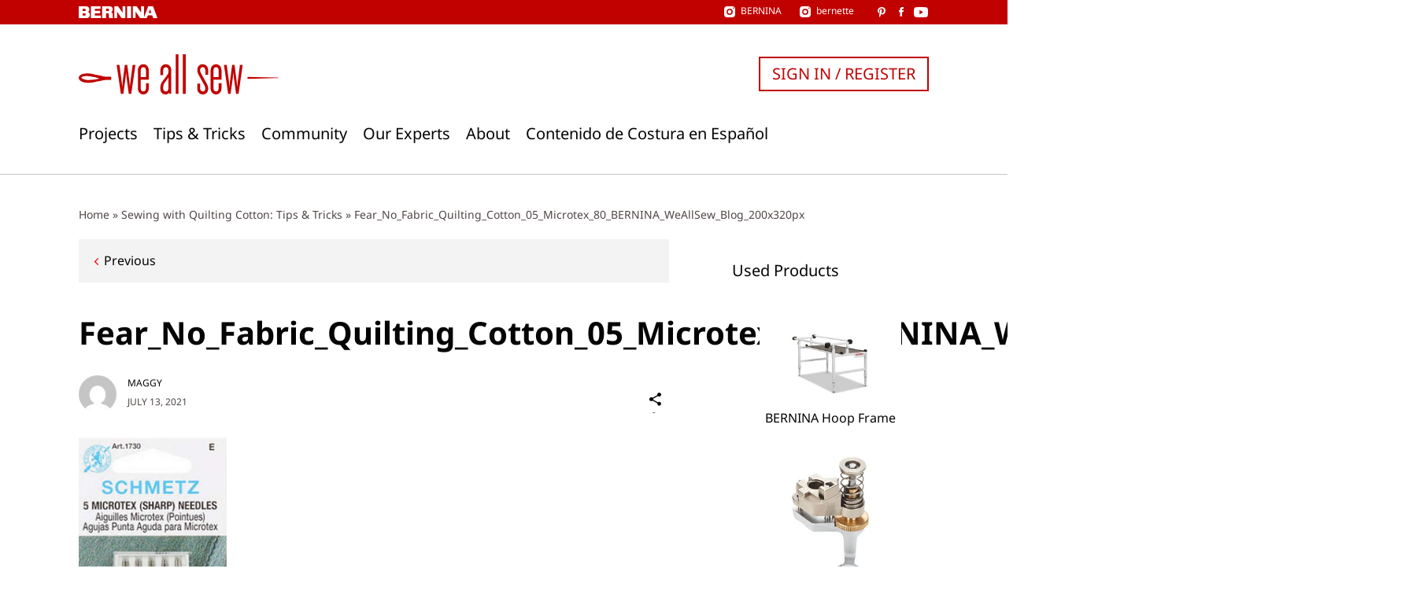

--- FILE ---
content_type: text/html; charset=UTF-8
request_url: https://weallsew.com/sewing-with-quilting-cotton-tips-tricks/fear_no_fabric_quilting_cotton_05_microtex_80_bernina_weallsew_blog_200x320px/
body_size: 17008
content:
<!DOCTYPE html>
<html lang="en-US">
<head>
    <meta charset="UTF-8">
    <meta name="viewport" content="width=device-width, initial-scale=1">
    <link rel="pingback" href="https://weallsew.com/xmlrpc.php">

    <meta name='robots' content='index, follow, max-image-preview:large, max-snippet:-1, max-video-preview:-1' />

	<!-- This site is optimized with the Yoast SEO Premium plugin v24.3 (Yoast SEO v24.9) - https://yoast.com/wordpress/plugins/seo/ -->
	<title>Fear_No_Fabric_Quilting_Cotton_05_Microtex_80_BERNINA_WeAllSew_Blog_200x320px - WeAllSew</title>
	<link rel="canonical" href="https://weallsew.com/sewing-with-quilting-cotton-tips-tricks/fear_no_fabric_quilting_cotton_05_microtex_80_bernina_weallsew_blog_200x320px/" />
	<meta property="og:locale" content="en_US" />
	<meta property="og:type" content="article" />
	<meta property="og:title" content="Fear_No_Fabric_Quilting_Cotton_05_Microtex_80_BERNINA_WeAllSew_Blog_200x320px - WeAllSew" />
	<meta property="og:description" content="Fear_No_Fabric_Quilting_Cotton_05_Microtex_80_BERNINA_WeAllSew_Blog_200x320px" />
	<meta property="og:url" content="https://weallsew.com/sewing-with-quilting-cotton-tips-tricks/fear_no_fabric_quilting_cotton_05_microtex_80_bernina_weallsew_blog_200x320px/" />
	<meta property="og:site_name" content="WeAllSew" />
	<meta property="article:publisher" content="https://www.facebook.com/berninausa" />
	<meta property="article:modified_time" content="2021-07-13T15:19:25+00:00" />
	<meta property="og:image" content="https://weallsew.com/sewing-with-quilting-cotton-tips-tricks/fear_no_fabric_quilting_cotton_05_microtex_80_bernina_weallsew_blog_200x320px" />
	<meta property="og:image:width" content="200" />
	<meta property="og:image:height" content="320" />
	<meta property="og:image:type" content="image/png" />
	<meta name="twitter:card" content="summary_large_image" />
	<script type="application/ld+json" class="yoast-schema-graph">{"@context":"https://schema.org","@graph":[{"@type":"WebPage","@id":"https://weallsew.com/sewing-with-quilting-cotton-tips-tricks/fear_no_fabric_quilting_cotton_05_microtex_80_bernina_weallsew_blog_200x320px/","url":"https://weallsew.com/sewing-with-quilting-cotton-tips-tricks/fear_no_fabric_quilting_cotton_05_microtex_80_bernina_weallsew_blog_200x320px/","name":"Fear_No_Fabric_Quilting_Cotton_05_Microtex_80_BERNINA_WeAllSew_Blog_200x320px - WeAllSew","isPartOf":{"@id":"https://weallsew.com/#website"},"primaryImageOfPage":{"@id":"https://weallsew.com/sewing-with-quilting-cotton-tips-tricks/fear_no_fabric_quilting_cotton_05_microtex_80_bernina_weallsew_blog_200x320px/#primaryimage"},"image":{"@id":"https://weallsew.com/sewing-with-quilting-cotton-tips-tricks/fear_no_fabric_quilting_cotton_05_microtex_80_bernina_weallsew_blog_200x320px/#primaryimage"},"thumbnailUrl":"https://weallsew.com/wp-content/uploads/sites/4/2021/07/Fear_No_Fabric_Quilting_Cotton_05_Microtex_80_BERNINA_WeAllSew_Blog_200x320px.png","datePublished":"2021-07-13T15:19:17+00:00","dateModified":"2021-07-13T15:19:25+00:00","breadcrumb":{"@id":"https://weallsew.com/sewing-with-quilting-cotton-tips-tricks/fear_no_fabric_quilting_cotton_05_microtex_80_bernina_weallsew_blog_200x320px/#breadcrumb"},"inLanguage":"en-US","potentialAction":[{"@type":"ReadAction","target":["https://weallsew.com/sewing-with-quilting-cotton-tips-tricks/fear_no_fabric_quilting_cotton_05_microtex_80_bernina_weallsew_blog_200x320px/"]}]},{"@type":"ImageObject","inLanguage":"en-US","@id":"https://weallsew.com/sewing-with-quilting-cotton-tips-tricks/fear_no_fabric_quilting_cotton_05_microtex_80_bernina_weallsew_blog_200x320px/#primaryimage","url":"https://weallsew.com/wp-content/uploads/sites/4/2021/07/Fear_No_Fabric_Quilting_Cotton_05_Microtex_80_BERNINA_WeAllSew_Blog_200x320px.png","contentUrl":"https://weallsew.com/wp-content/uploads/sites/4/2021/07/Fear_No_Fabric_Quilting_Cotton_05_Microtex_80_BERNINA_WeAllSew_Blog_200x320px.png","width":200,"height":320,"caption":"Fear_No_Fabric_Quilting_Cotton_05_Microtex_80_BERNINA_WeAllSew_Blog_200x320px"},{"@type":"BreadcrumbList","@id":"https://weallsew.com/sewing-with-quilting-cotton-tips-tricks/fear_no_fabric_quilting_cotton_05_microtex_80_bernina_weallsew_blog_200x320px/#breadcrumb","itemListElement":[{"@type":"ListItem","position":1,"name":"Home","item":"https://weallsew.com/"},{"@type":"ListItem","position":2,"name":"Sewing with Quilting Cotton: Tips &amp; Tricks","item":"https://weallsew.com/sewing-with-quilting-cotton-tips-tricks/"},{"@type":"ListItem","position":3,"name":"Fear_No_Fabric_Quilting_Cotton_05_Microtex_80_BERNINA_WeAllSew_Blog_200x320px"}]},{"@type":"WebSite","@id":"https://weallsew.com/#website","url":"https://weallsew.com/","name":"WeAllSew","description":"BERNINA USA’s blog, WeAllSew, offers fun project ideas, patterns, video tutorials and sewing tips for sewers and crafters of all ages and skill levels.","publisher":{"@id":"https://weallsew.com/#organization"},"potentialAction":[{"@type":"SearchAction","target":{"@type":"EntryPoint","urlTemplate":"https://weallsew.com/?s={search_term_string}"},"query-input":{"@type":"PropertyValueSpecification","valueRequired":true,"valueName":"search_term_string"}}],"inLanguage":"en-US"},{"@type":"Organization","@id":"https://weallsew.com/#organization","name":"WeAllSew","url":"https://weallsew.com/","logo":{"@type":"ImageObject","inLanguage":"en-US","@id":"https://weallsew.com/#/schema/logo/image/","url":"https://weallsew.com/wp-content/uploads/sites/4/2025/02/we-all-sew-logo.jpg","contentUrl":"https://weallsew.com/wp-content/uploads/sites/4/2025/02/we-all-sew-logo.jpg","width":809,"height":183,"caption":"WeAllSew"},"image":{"@id":"https://weallsew.com/#/schema/logo/image/"},"sameAs":["https://www.facebook.com/berninausa","https://instagram.com/berninausa","https://www.pinterest.com/WeAllSew/","https://www.youtube.com/user/BerninaInternational"]}]}</script>
	<!-- / Yoast SEO Premium plugin. -->


<link rel='dns-prefetch' href='//10964997.collect.igodigital.com' />
<link rel="alternate" type="application/rss+xml" title="WeAllSew &raquo; Feed" href="https://weallsew.com/feed/" />
<link rel="alternate" type="application/rss+xml" title="WeAllSew &raquo; Comments Feed" href="https://weallsew.com/comments/feed/" />
<link rel="alternate" type="application/rss+xml" title="WeAllSew &raquo; Fear_No_Fabric_Quilting_Cotton_05_Microtex_80_BERNINA_WeAllSew_Blog_200x320px Comments Feed" href="https://weallsew.com/sewing-with-quilting-cotton-tips-tricks/fear_no_fabric_quilting_cotton_05_microtex_80_bernina_weallsew_blog_200x320px/feed/" />
<script type="text/javascript">
/* <![CDATA[ */
window._wpemojiSettings = {"baseUrl":"https:\/\/s.w.org\/images\/core\/emoji\/15.0.3\/72x72\/","ext":".png","svgUrl":"https:\/\/s.w.org\/images\/core\/emoji\/15.0.3\/svg\/","svgExt":".svg","source":{"concatemoji":"https:\/\/weallsew.com\/wp-includes\/js\/wp-emoji-release.min.js?ver=6.6.2"}};
/*! This file is auto-generated */
!function(i,n){var o,s,e;function c(e){try{var t={supportTests:e,timestamp:(new Date).valueOf()};sessionStorage.setItem(o,JSON.stringify(t))}catch(e){}}function p(e,t,n){e.clearRect(0,0,e.canvas.width,e.canvas.height),e.fillText(t,0,0);var t=new Uint32Array(e.getImageData(0,0,e.canvas.width,e.canvas.height).data),r=(e.clearRect(0,0,e.canvas.width,e.canvas.height),e.fillText(n,0,0),new Uint32Array(e.getImageData(0,0,e.canvas.width,e.canvas.height).data));return t.every(function(e,t){return e===r[t]})}function u(e,t,n){switch(t){case"flag":return n(e,"\ud83c\udff3\ufe0f\u200d\u26a7\ufe0f","\ud83c\udff3\ufe0f\u200b\u26a7\ufe0f")?!1:!n(e,"\ud83c\uddfa\ud83c\uddf3","\ud83c\uddfa\u200b\ud83c\uddf3")&&!n(e,"\ud83c\udff4\udb40\udc67\udb40\udc62\udb40\udc65\udb40\udc6e\udb40\udc67\udb40\udc7f","\ud83c\udff4\u200b\udb40\udc67\u200b\udb40\udc62\u200b\udb40\udc65\u200b\udb40\udc6e\u200b\udb40\udc67\u200b\udb40\udc7f");case"emoji":return!n(e,"\ud83d\udc26\u200d\u2b1b","\ud83d\udc26\u200b\u2b1b")}return!1}function f(e,t,n){var r="undefined"!=typeof WorkerGlobalScope&&self instanceof WorkerGlobalScope?new OffscreenCanvas(300,150):i.createElement("canvas"),a=r.getContext("2d",{willReadFrequently:!0}),o=(a.textBaseline="top",a.font="600 32px Arial",{});return e.forEach(function(e){o[e]=t(a,e,n)}),o}function t(e){var t=i.createElement("script");t.src=e,t.defer=!0,i.head.appendChild(t)}"undefined"!=typeof Promise&&(o="wpEmojiSettingsSupports",s=["flag","emoji"],n.supports={everything:!0,everythingExceptFlag:!0},e=new Promise(function(e){i.addEventListener("DOMContentLoaded",e,{once:!0})}),new Promise(function(t){var n=function(){try{var e=JSON.parse(sessionStorage.getItem(o));if("object"==typeof e&&"number"==typeof e.timestamp&&(new Date).valueOf()<e.timestamp+604800&&"object"==typeof e.supportTests)return e.supportTests}catch(e){}return null}();if(!n){if("undefined"!=typeof Worker&&"undefined"!=typeof OffscreenCanvas&&"undefined"!=typeof URL&&URL.createObjectURL&&"undefined"!=typeof Blob)try{var e="postMessage("+f.toString()+"("+[JSON.stringify(s),u.toString(),p.toString()].join(",")+"));",r=new Blob([e],{type:"text/javascript"}),a=new Worker(URL.createObjectURL(r),{name:"wpTestEmojiSupports"});return void(a.onmessage=function(e){c(n=e.data),a.terminate(),t(n)})}catch(e){}c(n=f(s,u,p))}t(n)}).then(function(e){for(var t in e)n.supports[t]=e[t],n.supports.everything=n.supports.everything&&n.supports[t],"flag"!==t&&(n.supports.everythingExceptFlag=n.supports.everythingExceptFlag&&n.supports[t]);n.supports.everythingExceptFlag=n.supports.everythingExceptFlag&&!n.supports.flag,n.DOMReady=!1,n.readyCallback=function(){n.DOMReady=!0}}).then(function(){return e}).then(function(){var e;n.supports.everything||(n.readyCallback(),(e=n.source||{}).concatemoji?t(e.concatemoji):e.wpemoji&&e.twemoji&&(t(e.twemoji),t(e.wpemoji)))}))}((window,document),window._wpemojiSettings);
/* ]]> */
</script>
<style id='wp-emoji-styles-inline-css' type='text/css'>

	img.wp-smiley, img.emoji {
		display: inline !important;
		border: none !important;
		box-shadow: none !important;
		height: 1em !important;
		width: 1em !important;
		margin: 0 0.07em !important;
		vertical-align: -0.1em !important;
		background: none !important;
		padding: 0 !important;
	}
</style>
<link rel='stylesheet' id='wp-block-library-css' href='https://weallsew.com/wp-includes/css/dist/block-library/style.min.css?ver=6.6.2' type='text/css' media='all' />
<style id='classic-theme-styles-inline-css' type='text/css'>
/*! This file is auto-generated */
.wp-block-button__link{color:#fff;background-color:#32373c;border-radius:9999px;box-shadow:none;text-decoration:none;padding:calc(.667em + 2px) calc(1.333em + 2px);font-size:1.125em}.wp-block-file__button{background:#32373c;color:#fff;text-decoration:none}
</style>
<style id='global-styles-inline-css' type='text/css'>
:root{--wp--preset--aspect-ratio--square: 1;--wp--preset--aspect-ratio--4-3: 4/3;--wp--preset--aspect-ratio--3-4: 3/4;--wp--preset--aspect-ratio--3-2: 3/2;--wp--preset--aspect-ratio--2-3: 2/3;--wp--preset--aspect-ratio--16-9: 16/9;--wp--preset--aspect-ratio--9-16: 9/16;--wp--preset--color--black: #000000;--wp--preset--color--cyan-bluish-gray: #abb8c3;--wp--preset--color--white: #ffffff;--wp--preset--color--pale-pink: #f78da7;--wp--preset--color--vivid-red: #cf2e2e;--wp--preset--color--luminous-vivid-orange: #ff6900;--wp--preset--color--luminous-vivid-amber: #fcb900;--wp--preset--color--light-green-cyan: #7bdcb5;--wp--preset--color--vivid-green-cyan: #00d084;--wp--preset--color--pale-cyan-blue: #8ed1fc;--wp--preset--color--vivid-cyan-blue: #0693e3;--wp--preset--color--vivid-purple: #9b51e0;--wp--preset--gradient--vivid-cyan-blue-to-vivid-purple: linear-gradient(135deg,rgba(6,147,227,1) 0%,rgb(155,81,224) 100%);--wp--preset--gradient--light-green-cyan-to-vivid-green-cyan: linear-gradient(135deg,rgb(122,220,180) 0%,rgb(0,208,130) 100%);--wp--preset--gradient--luminous-vivid-amber-to-luminous-vivid-orange: linear-gradient(135deg,rgba(252,185,0,1) 0%,rgba(255,105,0,1) 100%);--wp--preset--gradient--luminous-vivid-orange-to-vivid-red: linear-gradient(135deg,rgba(255,105,0,1) 0%,rgb(207,46,46) 100%);--wp--preset--gradient--very-light-gray-to-cyan-bluish-gray: linear-gradient(135deg,rgb(238,238,238) 0%,rgb(169,184,195) 100%);--wp--preset--gradient--cool-to-warm-spectrum: linear-gradient(135deg,rgb(74,234,220) 0%,rgb(151,120,209) 20%,rgb(207,42,186) 40%,rgb(238,44,130) 60%,rgb(251,105,98) 80%,rgb(254,248,76) 100%);--wp--preset--gradient--blush-light-purple: linear-gradient(135deg,rgb(255,206,236) 0%,rgb(152,150,240) 100%);--wp--preset--gradient--blush-bordeaux: linear-gradient(135deg,rgb(254,205,165) 0%,rgb(254,45,45) 50%,rgb(107,0,62) 100%);--wp--preset--gradient--luminous-dusk: linear-gradient(135deg,rgb(255,203,112) 0%,rgb(199,81,192) 50%,rgb(65,88,208) 100%);--wp--preset--gradient--pale-ocean: linear-gradient(135deg,rgb(255,245,203) 0%,rgb(182,227,212) 50%,rgb(51,167,181) 100%);--wp--preset--gradient--electric-grass: linear-gradient(135deg,rgb(202,248,128) 0%,rgb(113,206,126) 100%);--wp--preset--gradient--midnight: linear-gradient(135deg,rgb(2,3,129) 0%,rgb(40,116,252) 100%);--wp--preset--font-size--small: 13px;--wp--preset--font-size--medium: 20px;--wp--preset--font-size--large: 36px;--wp--preset--font-size--x-large: 42px;--wp--preset--spacing--20: 0.44rem;--wp--preset--spacing--30: 0.67rem;--wp--preset--spacing--40: 1rem;--wp--preset--spacing--50: 1.5rem;--wp--preset--spacing--60: 2.25rem;--wp--preset--spacing--70: 3.38rem;--wp--preset--spacing--80: 5.06rem;--wp--preset--shadow--natural: 6px 6px 9px rgba(0, 0, 0, 0.2);--wp--preset--shadow--deep: 12px 12px 50px rgba(0, 0, 0, 0.4);--wp--preset--shadow--sharp: 6px 6px 0px rgba(0, 0, 0, 0.2);--wp--preset--shadow--outlined: 6px 6px 0px -3px rgba(255, 255, 255, 1), 6px 6px rgba(0, 0, 0, 1);--wp--preset--shadow--crisp: 6px 6px 0px rgba(0, 0, 0, 1);}:where(.is-layout-flex){gap: 0.5em;}:where(.is-layout-grid){gap: 0.5em;}body .is-layout-flex{display: flex;}.is-layout-flex{flex-wrap: wrap;align-items: center;}.is-layout-flex > :is(*, div){margin: 0;}body .is-layout-grid{display: grid;}.is-layout-grid > :is(*, div){margin: 0;}:where(.wp-block-columns.is-layout-flex){gap: 2em;}:where(.wp-block-columns.is-layout-grid){gap: 2em;}:where(.wp-block-post-template.is-layout-flex){gap: 1.25em;}:where(.wp-block-post-template.is-layout-grid){gap: 1.25em;}.has-black-color{color: var(--wp--preset--color--black) !important;}.has-cyan-bluish-gray-color{color: var(--wp--preset--color--cyan-bluish-gray) !important;}.has-white-color{color: var(--wp--preset--color--white) !important;}.has-pale-pink-color{color: var(--wp--preset--color--pale-pink) !important;}.has-vivid-red-color{color: var(--wp--preset--color--vivid-red) !important;}.has-luminous-vivid-orange-color{color: var(--wp--preset--color--luminous-vivid-orange) !important;}.has-luminous-vivid-amber-color{color: var(--wp--preset--color--luminous-vivid-amber) !important;}.has-light-green-cyan-color{color: var(--wp--preset--color--light-green-cyan) !important;}.has-vivid-green-cyan-color{color: var(--wp--preset--color--vivid-green-cyan) !important;}.has-pale-cyan-blue-color{color: var(--wp--preset--color--pale-cyan-blue) !important;}.has-vivid-cyan-blue-color{color: var(--wp--preset--color--vivid-cyan-blue) !important;}.has-vivid-purple-color{color: var(--wp--preset--color--vivid-purple) !important;}.has-black-background-color{background-color: var(--wp--preset--color--black) !important;}.has-cyan-bluish-gray-background-color{background-color: var(--wp--preset--color--cyan-bluish-gray) !important;}.has-white-background-color{background-color: var(--wp--preset--color--white) !important;}.has-pale-pink-background-color{background-color: var(--wp--preset--color--pale-pink) !important;}.has-vivid-red-background-color{background-color: var(--wp--preset--color--vivid-red) !important;}.has-luminous-vivid-orange-background-color{background-color: var(--wp--preset--color--luminous-vivid-orange) !important;}.has-luminous-vivid-amber-background-color{background-color: var(--wp--preset--color--luminous-vivid-amber) !important;}.has-light-green-cyan-background-color{background-color: var(--wp--preset--color--light-green-cyan) !important;}.has-vivid-green-cyan-background-color{background-color: var(--wp--preset--color--vivid-green-cyan) !important;}.has-pale-cyan-blue-background-color{background-color: var(--wp--preset--color--pale-cyan-blue) !important;}.has-vivid-cyan-blue-background-color{background-color: var(--wp--preset--color--vivid-cyan-blue) !important;}.has-vivid-purple-background-color{background-color: var(--wp--preset--color--vivid-purple) !important;}.has-black-border-color{border-color: var(--wp--preset--color--black) !important;}.has-cyan-bluish-gray-border-color{border-color: var(--wp--preset--color--cyan-bluish-gray) !important;}.has-white-border-color{border-color: var(--wp--preset--color--white) !important;}.has-pale-pink-border-color{border-color: var(--wp--preset--color--pale-pink) !important;}.has-vivid-red-border-color{border-color: var(--wp--preset--color--vivid-red) !important;}.has-luminous-vivid-orange-border-color{border-color: var(--wp--preset--color--luminous-vivid-orange) !important;}.has-luminous-vivid-amber-border-color{border-color: var(--wp--preset--color--luminous-vivid-amber) !important;}.has-light-green-cyan-border-color{border-color: var(--wp--preset--color--light-green-cyan) !important;}.has-vivid-green-cyan-border-color{border-color: var(--wp--preset--color--vivid-green-cyan) !important;}.has-pale-cyan-blue-border-color{border-color: var(--wp--preset--color--pale-cyan-blue) !important;}.has-vivid-cyan-blue-border-color{border-color: var(--wp--preset--color--vivid-cyan-blue) !important;}.has-vivid-purple-border-color{border-color: var(--wp--preset--color--vivid-purple) !important;}.has-vivid-cyan-blue-to-vivid-purple-gradient-background{background: var(--wp--preset--gradient--vivid-cyan-blue-to-vivid-purple) !important;}.has-light-green-cyan-to-vivid-green-cyan-gradient-background{background: var(--wp--preset--gradient--light-green-cyan-to-vivid-green-cyan) !important;}.has-luminous-vivid-amber-to-luminous-vivid-orange-gradient-background{background: var(--wp--preset--gradient--luminous-vivid-amber-to-luminous-vivid-orange) !important;}.has-luminous-vivid-orange-to-vivid-red-gradient-background{background: var(--wp--preset--gradient--luminous-vivid-orange-to-vivid-red) !important;}.has-very-light-gray-to-cyan-bluish-gray-gradient-background{background: var(--wp--preset--gradient--very-light-gray-to-cyan-bluish-gray) !important;}.has-cool-to-warm-spectrum-gradient-background{background: var(--wp--preset--gradient--cool-to-warm-spectrum) !important;}.has-blush-light-purple-gradient-background{background: var(--wp--preset--gradient--blush-light-purple) !important;}.has-blush-bordeaux-gradient-background{background: var(--wp--preset--gradient--blush-bordeaux) !important;}.has-luminous-dusk-gradient-background{background: var(--wp--preset--gradient--luminous-dusk) !important;}.has-pale-ocean-gradient-background{background: var(--wp--preset--gradient--pale-ocean) !important;}.has-electric-grass-gradient-background{background: var(--wp--preset--gradient--electric-grass) !important;}.has-midnight-gradient-background{background: var(--wp--preset--gradient--midnight) !important;}.has-small-font-size{font-size: var(--wp--preset--font-size--small) !important;}.has-medium-font-size{font-size: var(--wp--preset--font-size--medium) !important;}.has-large-font-size{font-size: var(--wp--preset--font-size--large) !important;}.has-x-large-font-size{font-size: var(--wp--preset--font-size--x-large) !important;}
:where(.wp-block-post-template.is-layout-flex){gap: 1.25em;}:where(.wp-block-post-template.is-layout-grid){gap: 1.25em;}
:where(.wp-block-columns.is-layout-flex){gap: 2em;}:where(.wp-block-columns.is-layout-grid){gap: 2em;}
:root :where(.wp-block-pullquote){font-size: 1.5em;line-height: 1.6;}
</style>
<link rel='stylesheet' id='weallsew-search-frontend-css' href='https://weallsew.com/wp-content/plugins/weallsew-search/assets/weallsew-search-frontend.css?ver=1726145658' type='text/css' media='all' />
<link rel='stylesheet' id='editor-style-css' href='https://weallsew.com/wp-content/themes/weallsew/assets/editor-style.css?ver=1717146818' type='text/css' media='all' />
<link rel='stylesheet' id='print-css' href='https://weallsew.com/wp-content/themes/weallsew/assets/print.css?ver=1717146818' type='text/css' media='print' />
<link rel='stylesheet' id='theme-css' href='https://weallsew.com/wp-content/themes/weallsew/assets/theme.css?ver=1739347857' type='text/css' media='all' />
<style id='theme-inline-css' type='text/css'>
:root{--loadingText:"Loading...";--errorText:"Something went wrong.";}
</style>
<script type="text/javascript" id="adrotate-clicker-js-extra">
/* <![CDATA[ */
var click_object = {"ajax_url":"https:\/\/weallsew.com\/wp-admin\/admin-ajax.php"};
/* ]]> */
</script>
<script type="text/javascript" src="https://weallsew.com/wp-content/plugins/adrotate-pro/library/jquery.clicker.js" id="adrotate-clicker-js"></script>
<script type="text/javascript" src="https://weallsew.com/wp-content/plugins/wpo365-login/apps/dist/pintra-redirect.js?ver=32.0" id="pintraredirectjs-js" async></script>
<script type="text/javascript" src="https://10964997.collect.igodigital.com/collect.js?ver=1.0.0" id="weallsew-einstein-js"></script>
<script type="text/javascript" src="https://weallsew.com/wp-content/plugins/wp-retina-2x/app/picturefill.min.js?ver=1748267194" id="wr2x-picturefill-js-js"></script>
<script type="text/javascript" src="https://weallsew.com/wp-includes/js/jquery/jquery.min.js?ver=3.7.1" id="jquery-core-js"></script>
<script type="text/javascript" src="https://weallsew.com/wp-includes/js/jquery/jquery-migrate.min.js?ver=3.4.1" id="jquery-migrate-js"></script>
<link rel="https://api.w.org/" href="https://weallsew.com/wp-json/" /><link rel="alternate" title="JSON" type="application/json" href="https://weallsew.com/wp-json/wp/v2/media/94635" /><link rel="EditURI" type="application/rsd+xml" title="RSD" href="https://weallsew.com/xmlrpc.php?rsd" />
<meta name="generator" content="WordPress 6.6.2" />
<link rel='shortlink' href='https://weallsew.com/?p=94635' />
<link rel="alternate" title="oEmbed (JSON)" type="application/json+oembed" href="https://weallsew.com/wp-json/oembed/1.0/embed?url=https%3A%2F%2Fweallsew.com%2Fsewing-with-quilting-cotton-tips-tricks%2Ffear_no_fabric_quilting_cotton_05_microtex_80_bernina_weallsew_blog_200x320px%2F" />
<link rel="alternate" title="oEmbed (XML)" type="text/xml+oembed" href="https://weallsew.com/wp-json/oembed/1.0/embed?url=https%3A%2F%2Fweallsew.com%2Fsewing-with-quilting-cotton-tips-tricks%2Ffear_no_fabric_quilting_cotton_05_microtex_80_bernina_weallsew_blog_200x320px%2F&#038;format=xml" />

<!-- This site is using AdRotate Professional v5.16.3 to display their advertisements - https://ajdg.solutions/ -->
<!-- AdRotate CSS -->
<style type="text/css" media="screen">
	.g { margin:0px; padding:0px; overflow:hidden; line-height:1; zoom:1; }
	.g img { height:auto; }
	.g-col { position:relative; float:left; }
	.g-col:first-child { margin-left: 0; }
	.g-col:last-child { margin-right: 0; }
	.woocommerce-page .g, .bbpress-wrapper .g { margin: 20px auto; clear:both; }
	.g-1 { margin:1px 1px 1px 1px; }
	.g-2 { margin:20px 1px 1px 1px; }
	@media only screen and (max-width: 480px) {
		.g-col, .g-dyn, .g-single { width:100%; margin-left:0; margin-right:0; }
		.woocommerce-page .g, .bbpress-wrapper .g { margin: 10px auto; }
	}
</style>
<!-- /AdRotate CSS -->

<script type="text/javascript">
/* <![CDATA[ */
var dataLayer = dataLayer || [];
dataLayer.push({"user":{"role":"visitor","isLoggedIn":false}});
dataLayer.push({"site":{"name":"WeAllSew","url":"https:\/\/weallsew.com"}});
dataLayer.push({"author":{"display_name":"Maggy"}});
/* ]]> */
</script>
<script type="text/javascript">
/* <![CDATA[ */
        (
        function( w, d, s, l, i ) {
            w[l] = w[l] || [];
            w[l].push( {'gtm.start': new Date().getTime(), event: 'gtm.js'} );
					var f = d.getElementsByTagName( s )[0],
						j = d.createElement( s ), dl = l !== 'dataLayer' ? '&l=' + l : '';
					j.async = true;
					j.src = 'https://www.googletagmanager.com/gtm.js?id=' + i + dl;
					f.parentNode.insertBefore( j, f );
				}
        )( window, document, 'script', 'dataLayer', 'GTM-TD96DXS' );
        
/* ]]> */
</script>
<script data-obct type = "text/javascript" async>
  /** DO NOT MODIFY THIS CODE**/
  !function(_window, _document) {
    var OB_ADV_ID = '00471b3e0f474596a2a98ca890698895af';

    if (_window.obApi) {
      var toArray = function(object) {
        return Object.prototype.toString.call(object) === '[object Array]' ? object : [object];
      };
      _window.obApi.marketerId = toArray(_window.obApi.marketerId).concat(toArray(OB_ADV_ID));
      return;
    }

    var api = _window.obApi = function() {
      api.dispatch ? api.dispatch.apply(api, arguments) : api.queue.push(arguments);
    };

    api.version = '1.1';
    api.loaded = true;
    api.marketerId = OB_ADV_ID;
    api.queue = [];
    var tag = _document.createElement('script');
    tag.async = true;
    tag.src = '//amplify.outbrain.com/cp/obtp.js';
    tag.type = 'text/javascript';
    var script = _document.getElementsByTagName('script')[0];
    script.parentNode.insertBefore(tag, script);
  }(window, document);
  obApi('track', 'PAGE_VIEW');
</script><link rel="icon" href="https://weallsew.com/wp-content/uploads/sites/4/2015/12/cropped-favicon-400x400.png" sizes="32x32" />
<link rel="icon" href="https://weallsew.com/wp-content/uploads/sites/4/2015/12/cropped-favicon-400x400.png" sizes="192x192" />
<link rel="apple-touch-icon" href="https://weallsew.com/wp-content/uploads/sites/4/2015/12/cropped-favicon-400x400.png" />
<meta name="msapplication-TileImage" content="https://weallsew.com/wp-content/uploads/sites/4/2015/12/cropped-favicon-400x400.png" />
</head>

<body class="attachment attachment-template-default single single-attachment postid-94635 attachmentid-94635 attachment-png">

<a class="skip-link screen-reader-text" href="#content">
    Skip to content</a>

<header class="l-header" id="header">
    <div class="c-meta-bar c-meta-bar--header">
    <div class="c-meta-bar__inner container">
        <div class="c-meta-bar__logo">
            <a href="https://bernina.com">
                
<svg xmlns="http://www.w3.org/2000/svg" xmlns:xlink="http://www.w3.org/1999/xlink" viewBox="0 0 169.152 25.728"><title>
        BERNINA</title>
    <path
        d="M26.31.132v25.456h21.274v-5.294H34.45v-4.948h11.674V9.894H34.45v-4.39h12.43V.13m47.474.002V14.16L84.667.132h-8.174v25.456h5.968V11.91l9.643 13.818h8.21V.132m3.854 0h8.405v25.456h-8.405zM134.274 0v14.03L124.588 0h-8.173v25.456h5.97v-13.68l9.637 13.82h8.208V0"/>
    <defs>
        <path id="a" d="M0 0h169.152v25.728H0z"/>
    </defs>
    <clipPath id="b">
        <use xlink:href="#a" overflow="visible"/>
    </clipPath>
    <path
        d="M73.187 24.05c-.187-.66-.235-.235-.14-4.236.093-4.002-.754-5.036-.754-5.036-1.082-1.93-2.54-2.447-2.54-2.447s3.434-1.46 3.434-5.6C73.187.628 67.34.133 67.34.133H50.41l-.05 25.456h8.425v-10.24h2.824c.39 0 1.49.098 1.95.32.82.4.984.84 1.06.993.235.474.095 3.956.095 3.956s0 2.917.33 3.858c.327.943 1.034 1.115 1.034 1.115h8s-.705-.88-.894-1.54m-9.69-13.94h-4.713V5.162h4.525s2.162.325 2.022 2.677c-.142 2.358-1.836 2.268-1.836 2.268"
        clip-path="url(#b)"/>
    <path
        d="M153.357 6.635l2.85 7.85h-5.78l2.93-7.85zM149.235.132l-9.306 25.456h6.267l2.484-5.737h9.087l2.483 5.74h8.9L159.835.13h-10.6z"/>
    <defs>
        <path id="c" d="M0 0h169.152v25.728H0z"/>
    </defs>
    <clipPath id="d">
        <use xlink:href="#c" overflow="visible"/>
    </clipPath>
    <path
        d="M20.1 12.048s2.983-1.698 2.845-5.37C22.715.58 16.933.13 16.933.13H0l.015 25.43s18.982-.022 18.34.027c-.64.05 2.104-.035 3.27-1.33.46-.508 2.285-1.915 2.467-5.233.253-4.644-3.992-6.976-3.992-6.976m-6.87 8.245H8.52v-4.947h4.522s2.166.326 2.024 2.678c-.14 2.36-1.835 2.27-1.835 2.27m0-9.845H8.52V5.5h4.522s2.166.325 2.024 2.677c-.14 2.36-1.835 2.27-1.835 2.27"
        clip-path="url(#d)"/>
</svg>
            </a>
        </div>
                <div class="c-meta-bar__social">
            <div class="c-meta-bar__instagram">
                
<div class="c-social-link">
    <a href="https://instagram.com/berninausa" target="_blank" rel="noreferrer noopener">
        <span class="c-social-link__icon c-social-link__icon--instagram"></span>
                    <div class="c-social-link__title">
                BERNINA            </div>
            </a>
</div>
                
<div class="c-social-link">
    <a href="https://www.instagram.com/bernetteusa/" target="_blank" rel="noreferrer noopener">
        <span class="c-social-link__icon c-social-link__icon--instagram"></span>
                    <div class="c-social-link__title">
                bernette            </div>
            </a>
</div>
            </div>
                            
<div class="c-social-link">
    <a href="https://www.pinterest.com/berninausa/" target="_blank" rel="noreferrer noopener">
        <span class="c-social-link__icon c-social-link__icon--pinterest"></span>
            </a>
</div>
                                                        
<div class="c-social-link">
    <a href="https://www.facebook.com/berninausa" target="_blank" rel="noreferrer noopener">
        <span class="c-social-link__icon c-social-link__icon--facebook"></span>
            </a>
</div>
                                                        
<div class="c-social-link">
    <a href="https://www.youtube.com/user/BerninaInternational" target="_blank" rel="noreferrer noopener">
        <span class="c-social-link__icon c-social-link__icon--youtube"></span>
            </a>
</div>
                    </div>
            </div>
</div>
    <div class="l-header__inner container">
        <div class="l-header__logo">
            <a href="https://weallsew.com/">
                
<svg xmlns="http://www.w3.org/2000/svg" viewBox="0 0 186.311 36.968" role="img">
    <title>WeAllSew</title>
    <path d="M11.686 26.126l13.657-2.615-8.865-.342"/>
    <path d="M48.955 36.377h-2.318L44.59 21.37l-.5-4.864-.41 4.865-2.09 15.007h-2.32L35.36 9.73h2.59l2.14 15.824.5 4.82.362-5.002L43 9.73h2.227l2.047 15.597.363 5.048.5-4.774 2.138-15.87h2.592l-3.912 26.647zM60.186 36.968c-2.638 0-5.047-2.046-5.047-5.638V14.778c0-3.547 2.454-5.64 5.092-5.64 2.637 0 5.047 2.047 5.047 5.64v8.685h-7.504v7.958c0 1.865 1.228 2.82 2.41 2.82 1.273 0 2.455-.955 2.455-2.82V26.6h2.64v4.73c0 3.546-2.456 5.638-5.094 5.638zm2.456-22.28c0-1.864-1.182-2.82-2.455-2.82-1.183 0-2.41.956-2.41 2.82v6.365h4.865v-6.365zM84.785 36.377l-.636-.864c-.91 1-2.093 1.455-3.275 1.455-2.5 0-4.774-1.864-4.774-5.047v-1.545c0-2.592 1.138-4.41 2.684-6.412l3.547-4.592c.82-1.09 1.274-2.318 1.274-3.5v-1.092c0-1.91-1.183-2.865-2.456-2.865-1.182 0-2.41.955-2.41 2.865v4.456h-2.637v-4.456c0-3.774 2.548-5.64 5.094-5.64 2.5 0 5.047 1.91 5.047 5.64v21.6h-1.455zm-1.182-15.324s-.318.955-1 1.82l-2.41 3.137c-1.046 1.364-1.455 2.683-1.455 4.32v1.454c0 1.637 1.272 2.456 2.455 2.456 1.228 0 2.41-.82 2.41-2.638v-10.55zM90.332 36.377V0h2.638v36.377h-2.638zM97.06 36.377V0h2.64v36.377h-2.64zM115.658 36.968c-2.59 0-5.138-1.818-5.138-5.41V27.01h2.638v4.41c0 1.5.91 2.82 2.5 2.82 1.73 0 2.365-1.455 2.365-2.82 0-1.272-.592-2.272-1.273-3.546l-4.593-8.23c-1-1.82-1.637-3.32-1.637-5.047 0-3.774 2.547-5.457 5.002-5.457 2.546 0 5.138 1.864 5.138 5.502v4.23h-2.637v-4.23c0-1.5-.91-2.82-2.5-2.82-1.774 0-2.41 1.456-2.41 2.866 0 1.272.727 2.5 1.363 3.683l4.593 8.23c1 1.774 1.59 3.184 1.59 5.003 0 3.682-2.5 5.365-5.002 5.365zM127.98 36.968c-2.638 0-5.048-2.046-5.048-5.638V14.778c0-3.547 2.456-5.64 5.093-5.64 2.638 0 5.048 2.047 5.048 5.64v8.685h-7.503v7.958c0 1.865 1.228 2.82 2.41 2.82 1.272 0 2.455-.955 2.455-2.82V26.6h2.638v4.73c0 3.546-2.456 5.638-5.093 5.638zm2.456-22.28c0-1.864-1.183-2.82-2.455-2.82-1.182 0-2.41.956-2.41 2.82v6.365h4.866v-6.365zM148.94 36.377h-2.317l-2.047-15.006-.5-4.864-.41 4.865-2.09 15.007h-2.32l-3.91-26.646h2.592l2.138 15.825.5 4.82.363-5.002 2.046-15.643h2.228l2.046 15.597.364 5.048.5-4.774 2.138-15.87h2.592l-3.913 26.647z"/>
    <path d="M184 21.313l-26.69-.485v1.8l26.377-.69c.413-.002 2.625.063 2.625-.374 0-.258-1.422-.256-2.313-.25zM30.31 20.624l-13.676-.04c-1.285-1.74-4.543-2.77-7.817-2.93-3.35-.165-6.335.552-7.79 1.872-.8.725-.998 1.487-1.023 2-.14 2.818 4.116 4.506 8.39 4.716 3.35.165 6.335-.552 7.79-1.872.208-.188.368-.378.502-.566l13.623-.187v-2.993zm-11.374 1.71c-.774.7-7.39 1.52-10.422 1.37-1.785-.087-3.5-.465-4.704-1.037-1.13-.537-1.357-1.016-1.353-1.105.002-.04.05-.147.218-.3.774-.7 2.988-1.387 6.02-1.237 1.786.088 4.305.654 5.617.893 1.374.25 4.793 1.264 4.624 1.416z"/>
    <path d="M10.5 17.813l14.843 2.813-8.99.542"/>
</svg>
            </a>
        </div>
        <nav class="l-header__navigation-menu">
    
<div class="l-user-actions">
            <div class="l-user-actions__item">
            <a href="https://weallsew.com/login?redirect_to=https%3A%2F%2Fweallsew.com%2Fsewing-with-quilting-cotton-tips-tricks%2Ffear_no_fabric_quilting_cotton_05_microtex_80_bernina_weallsew_blog_200x320px%2F" class="c-button c-button--secondary c-button--small">
                Sign In / Register            </a>
        </div>
    </div>
    <ul id="menu-header-new" class="menu"><li id="menu-item-22848" class="menu-item menu-item-type-taxonomy menu-item-object-category menu-item-has-children menu-item-22848"><a href="https://weallsew.com/category/projects/">Projects</a>
<ul class="sub-menu">
	<li id="menu-item-23253" class="menu-item menu-item-type-taxonomy menu-item-object-category menu-item-23253 menu-item--has-image"><a href="https://weallsew.com/category/projects/quilt-alongs/"><img width="150" height="150" src="https://weallsew.com/wp-content/uploads/sites/4/2022/03/Easter-Egg-Sew-Along-slider-BERNINA-WeAllSew-Blog-26-150x150.jpg" class="menu-item__image" alt="" sizes="177px" data-pin-no-hover="true" decoding="async" srcset="https://weallsew.com/wp-content/uploads/sites/4/2022/03/Easter-Egg-Sew-Along-slider-BERNINA-WeAllSew-Blog-26-150x150.jpg 150w, https://weallsew.com/wp-content/uploads/sites/4/2022/03/Easter-Egg-Sew-Along-slider-BERNINA-WeAllSew-Blog-26-263x263.jpg 263w, https://weallsew.com/wp-content/uploads/sites/4/2022/03/Easter-Egg-Sew-Along-slider-BERNINA-WeAllSew-Blog-26-150x150@2x.jpg 300w" /><span class="menu-item__title">Quilt Alongs</span></a></li>
	<li id="menu-item-43819" class="menu-item menu-item-type-taxonomy menu-item-object-category menu-item-43819 menu-item--has-image"><a href="https://weallsew.com/category/projects/sew-alongs/"><img width="150" height="150" src="https://weallsew.com/wp-content/uploads/sites/4/2021/11/How-to-Make-Mini-Patchwork-Ornaments-by-Erika-Mulvenna-2280-x-1180-alt-150x150.jpg" class="menu-item__image" alt="How to Make Mini Patchwork Ornaments by Erika Mulvenna" sizes="177px" data-pin-no-hover="true" decoding="async" srcset="https://weallsew.com/wp-content/uploads/sites/4/2021/11/How-to-Make-Mini-Patchwork-Ornaments-by-Erika-Mulvenna-2280-x-1180-alt-150x150.jpg 150w, https://weallsew.com/wp-content/uploads/sites/4/2021/11/How-to-Make-Mini-Patchwork-Ornaments-by-Erika-Mulvenna-2280-x-1180-alt-263x263.jpg 263w, https://weallsew.com/wp-content/uploads/sites/4/2021/11/How-to-Make-Mini-Patchwork-Ornaments-by-Erika-Mulvenna-2280-x-1180-alt-150x150@2x.jpg 300w" /><span class="menu-item__title">Sew Alongs</span></a></li>
	<li id="menu-item-85286" class="menu-item menu-item-type-taxonomy menu-item-object-category menu-item-85286 menu-item--has-image"><a href="https://weallsew.com/category/overlocker-serger/"><img width="150" height="150" src="https://weallsew.com/wp-content/uploads/sites/4/2022/04/How-to-Make-Napkins-with-an-Overlocker-Three-Ways-BERNINA-WeAllSew-Blog-Slider-1100x600-1-150x150.jpg" class="menu-item__image" alt="How to Make Napkins with an Overlocker- Three Ways BERNINA WeAllSew Blog Slider 1100x600" sizes="177px" data-pin-no-hover="true" decoding="async" srcset="https://weallsew.com/wp-content/uploads/sites/4/2022/04/How-to-Make-Napkins-with-an-Overlocker-Three-Ways-BERNINA-WeAllSew-Blog-Slider-1100x600-1-150x150.jpg 150w, https://weallsew.com/wp-content/uploads/sites/4/2022/04/How-to-Make-Napkins-with-an-Overlocker-Three-Ways-BERNINA-WeAllSew-Blog-Slider-1100x600-1-263x263.jpg 263w, https://weallsew.com/wp-content/uploads/sites/4/2022/04/How-to-Make-Napkins-with-an-Overlocker-Three-Ways-BERNINA-WeAllSew-Blog-Slider-1100x600-1-600x600.jpg 600w, https://weallsew.com/wp-content/uploads/sites/4/2022/04/How-to-Make-Napkins-with-an-Overlocker-Three-Ways-BERNINA-WeAllSew-Blog-Slider-1100x600-1-150x150@2x.jpg 300w" /><span class="menu-item__title">Overlocker / Serger</span></a></li>
</ul>
</li>
<li id="menu-item-22850" class="menu-item menu-item-type-taxonomy menu-item-object-category menu-item-has-children menu-item-22850"><a href="https://weallsew.com/category/tips-tricks/">Tips &amp; Tricks</a>
<ul class="sub-menu">
	<li id="menu-item-22894" class="menu-item menu-item-type-taxonomy menu-item-object-category menu-item-22894"><a href="https://weallsew.com/category/tips-tricks/videos-tips-tricks/">Videos</a></li>
</ul>
</li>
<li id="menu-item-48123" class="menu-item menu-item-type-taxonomy menu-item-object-bernina-section menu-item-has-children menu-item-48123 section-community"><a href="https://weallsew.com/section/community/">Community</a>
<ul class="sub-menu">
	<li id="menu-item-48124" class="menu-item menu-item-type-custom menu-item-object-custom menu-item-48124"><a href="https://weallsew.com/community/create">Upload Project</a></li>
</ul>
</li>
<li id="menu-item-22851" class="menu-item menu-item-type-post_type menu-item-object-page menu-item-22851"><a href="https://weallsew.com/authors/">Our Experts</a></li>
<li id="menu-item-22852" class="menu-item menu-item-type-post_type menu-item-object-page menu-item-22852"><a href="https://weallsew.com/about/">About</a></li>
<li id="menu-item-123313" class="menu-item menu-item-type-taxonomy menu-item-object-category menu-item-123313"><a href="https://weallsew.com/category/cosiendo-en-espanol/">Contenido de Costura en Español</a></li>
</ul></nav>

<button class="l-header__navigation-toggle" aria-controls="primary-menu" aria-expanded="false">
    Menu    <span></span>
    <span></span>
    <span></span>
    <span></span>
</button>
        <div class="l-header__user-actions">
            
<div class="l-user-actions">
            <div class="l-user-actions__item">
            <a href="https://weallsew.com/login?redirect_to=https%3A%2F%2Fweallsew.com%2Fsewing-with-quilting-cotton-tips-tricks%2Ffear_no_fabric_quilting_cotton_05_microtex_80_bernina_weallsew_blog_200x320px%2F" class="c-button c-button--secondary c-button--small">
                Sign In / Register            </a>
        </div>
    </div>
        </div>
    </div>
</header>

<div id="content" class="container">

    
<div id="search-form">
    <div class="c-search-form">
        <form
            role="search"
            method="get"
            class="c-search-form__form"
            action="https://weallsew.com/"
        >
            <label>
                <input
                    type="search"
                    class="c-input c-input--fullwidth"
                    placeholder="Search &hellip;"
                    value=""
                    name="s"
                />
            </label>
            <button type="submit" class="c-search-form__submit">
                Search            </button>
        </form>
    </div>
</div>

            <div class="l-breadcrumbs">
            <span><span><a href="https://weallsew.com/">Home</a></span> » <span><a href="https://weallsew.com/sewing-with-quilting-cotton-tips-tricks/">Sewing with Quilting Cotton: Tips &amp; Tricks</a></span> » <span class="breadcrumb_last" aria-current="page">Fear_No_Fabric_Quilting_Cotton_05_Microtex_80_BERNINA_WeAllSew_Blog_200x320px</span></span>        </div>
    
<div class="l-content l-content--has-sidebar">
    <main class="l-content__main l-content__main--has-sidebar">
                                
            <article class="p-single">
                
	<nav class="navigation p-single-navigation" aria-label="Posts">
		<h2 class="screen-reader-text">Post navigation</h2>
		<div class="nav-links"><div class="nav-previous"><a href="https://weallsew.com/sewing-with-quilting-cotton-tips-tricks/" rel="prev">Previous</a></div></div>
	</nav>
                <h1 class="p-single__title">Fear_No_Fabric_Quilting_Cotton_05_Microtex_80_BERNINA_WeAllSew_Blog_200x320px</h1>
                <div class="p-single__meta">
                    
<div class="c-post-meta c-post-meta--avatar">
            <a class="c-post-meta__avatar" href="https://weallsew.com/author/maggyurso/">
            <img alt='' src='https://secure.gravatar.com/avatar/92424d88f1ab608fe9ef0e9c13add954?s=48&#038;d=mm&#038;r=g' srcset='https://secure.gravatar.com/avatar/92424d88f1ab608fe9ef0e9c13add954?s=96&#038;d=mm&#038;r=g 2x' class='avatar avatar-48 photo' height='48' width='48' decoding='async'/>        </a>
        <span class="c-post-meta__date">July 13, 2021</span>
    <a class="c-post-meta__author" href="https://weallsew.com/author/maggyurso/">
        Maggy    </a>
</div>
                    
<div class="c-post-social-sharing">
    <span class="c-post-social-sharing__toggle">
        Share on Social Media    </span>
    <ul class="c-post-social-sharing__list">
                    <li class="c-post-social-sharing__item">
                <a
                    rel="nofollow"
                    class="c-post-social-sharing__link c-post-social-sharing__link--facebook"
                    href="https://www.facebook.com/sharer.php?u=https%3A%2F%2Fweallsew.com%2Fsewing-with-quilting-cotton-tips-tricks%2Ffear_no_fabric_quilting_cotton_05_microtex_80_bernina_weallsew_blog_200x320px%2F&amp;t=Fear_No_Fabric_Quilting_Cotton_05_Microtex_80_BERNINA_WeAllSew_Blog_200x320px" target="_blank"                 ><span>Facebook</span></a>
            </li>
                    <li class="c-post-social-sharing__item">
                <a
                    rel="nofollow"
                    class="c-post-social-sharing__link c-post-social-sharing__link--twitter"
                    href="https://twitter.com/share?text=Fear_No_Fabric_Quilting_Cotton_05_Microtex_80_BERNINA_WeAllSew_Blog_200x320px&amp;url=https%3A%2F%2Fweallsew.com%2Fsewing-with-quilting-cotton-tips-tricks%2Ffear_no_fabric_quilting_cotton_05_microtex_80_bernina_weallsew_blog_200x320px%2F" target="_blank"                 ><span>Twitter</span></a>
            </li>
            </ul>
</div>
                </div>


                
<div class="p-single__content">
    <p class="attachment"><a href='https://weallsew.com/wp-content/uploads/sites/4/2021/07/Fear_No_Fabric_Quilting_Cotton_05_Microtex_80_BERNINA_WeAllSew_Blog_200x320px.png'><img fetchpriority="high" decoding="async" width="188" height="300" src="https://weallsew.com/wp-content/uploads/sites/4/2021/07/Fear_No_Fabric_Quilting_Cotton_05_Microtex_80_BERNINA_WeAllSew_Blog_200x320px-188x300.png" class="attachment-medium size-medium" alt="Fear_No_Fabric_Quilting_Cotton_05_Microtex_80_BERNINA_WeAllSew_Blog_200x320px" srcset="https://weallsew.com/wp-content/uploads/sites/4/2021/07/Fear_No_Fabric_Quilting_Cotton_05_Microtex_80_BERNINA_WeAllSew_Blog_200x320px-188x300.png 188w, https://weallsew.com/wp-content/uploads/sites/4/2021/07/Fear_No_Fabric_Quilting_Cotton_05_Microtex_80_BERNINA_WeAllSew_Blog_200x320px.png 200w" sizes="(max-width: 188px) 100vw, 188px" /></a></p>
<p>Fear_No_Fabric_Quilting_Cotton_05_Microtex_80_BERNINA_WeAllSew_Blog_200x320px</p>
</div>


<dl class="p-single__related-taxonomies">
    </dl>

<div class="c-post-print">
    <a href="javascript:window.print();" class="print-icon">
        Print this page    </a>
</div>
<div class="c-used-products c-used-products--slider">
    <h4 class="c-used-products__title">Used Products</h4>
    <ul class="c-used-products__list">
                                <li class="c-used-products__item">
                <a href="https://bit.ly/41AzCSY" target="_blank">
                    <img width="300" height="200" src="https://weallsew.com/wp-content/uploads/sites/4/2025/08/Photo03_HoopFrame-1-300x200.jpg" class="attachment-medium size-medium wp-post-image" alt="Hoop Frame" sizes="240px" decoding="async" srcset="https://weallsew.com/wp-content/uploads/sites/4/2025/08/Photo03_HoopFrame-1-300x200.jpg 300w, https://weallsew.com/wp-content/uploads/sites/4/2025/08/Photo03_HoopFrame-1-600x400.jpg 600w, https://weallsew.com/wp-content/uploads/sites/4/2025/08/Photo03_HoopFrame-1-400x267.jpg 400w, https://weallsew.com/wp-content/uploads/sites/4/2025/08/Photo03_HoopFrame-1-274x182.jpg 274w, https://weallsew.com/wp-content/uploads/sites/4/2025/08/Photo03_HoopFrame-1-885x590.jpg 885w, https://weallsew.com/wp-content/uploads/sites/4/2025/08/Photo03_HoopFrame-1-698x465.jpg 698w, https://weallsew.com/wp-content/uploads/sites/4/2025/08/Photo03_HoopFrame-1-855x570.jpg 855w, https://weallsew.com/wp-content/uploads/sites/4/2025/08/Photo03_HoopFrame-1.jpg 1200w" />                    <span>BERNINA Hoop Frame</span>
                </a>
            </li>
                                <li class="c-used-products__item">
                <a href="https://bit.ly/3BgPldI" target="_blank">
                    <img width="300" height="300" src="https://weallsew.com/wp-content/uploads/sites/4/2019/07/73-2-300x300.jpg" class="attachment-medium size-medium wp-post-image" alt="" sizes="240px" decoding="async" loading="lazy" srcset="https://weallsew.com/wp-content/uploads/sites/4/2019/07/73-2-150x150@2x.jpg 300w, https://weallsew.com/wp-content/uploads/sites/4/2019/07/73-2-600x600.jpg 600w, https://weallsew.com/wp-content/uploads/sites/4/2019/07/73-2-150x150.jpg 150w, https://weallsew.com/wp-content/uploads/sites/4/2019/07/73-2-400x400.jpg 400w, https://weallsew.com/wp-content/uploads/sites/4/2019/07/73-2-360x360.jpg 360w, https://weallsew.com/wp-content/uploads/sites/4/2019/07/73-2-590x590.jpg 590w, https://weallsew.com/wp-content/uploads/sites/4/2019/07/73-2-465x465.jpg 465w, https://weallsew.com/wp-content/uploads/sites/4/2019/07/73-2-570x570.jpg 570w, https://weallsew.com/wp-content/uploads/sites/4/2019/07/73-2.jpg 1080w" />                    <span>Adjustable Stippling Foot #73</span>
                </a>
            </li>
                                            <li class="c-used-products__item">
                <a href="https://shop.berninausa.com/overlocker/L-series/BERNINA-L-890?utm_source=weallsew&#038;utm_medium=blog&#038;utm_campaign=used_product" target="_blank">
                    <img width="300" height="300" src="https://weallsew.com/wp-content/uploads/sites/4/2021/03/BERNINa-L-890_1080x1080.png" class="attachment-medium size-medium wp-post-image" alt="BERNINA L 890" sizes="240px" decoding="async" loading="lazy" srcset="https://weallsew.com/wp-content/uploads/sites/4/2021/03/BERNINa-L-890_1080x1080.png 1080w, https://weallsew.com/wp-content/uploads/sites/4/2021/03/BERNINa-L-890_1080x1080-400x400.png 400w" />                    <span>BERNINA L 890</span>
                </a>
            </li>
                                <li class="c-used-products__item">
                <a href="https://www.bernina.com/en-US/Accessories-US/Sewing-Accessories/Supporting-Sewing-Accessories/Magnifying-lens-set?gclid=EAIaIQobChMIify2ud6Z5AIVS73ACh3L9A7iEAAYASAAEgKjdvD_BwE?utm_source=weallsew&#038;utm_medium=social&#038;utm_campaign=product_feature" target="_blank">
                    <img width="300" height="300" src="https://weallsew.com/wp-content/uploads/sites/4/2019/08/Magnifying-Lense-Set-600x600.jpg" class="attachment-medium size-medium wp-post-image" alt="BERNINA Magnifying Lense Set" sizes="240px" decoding="async" loading="lazy" srcset="https://weallsew.com/wp-content/uploads/sites/4/2019/08/Magnifying-Lense-Set-600x600.jpg 600w, https://weallsew.com/wp-content/uploads/sites/4/2019/08/Magnifying-Lense-Set-600x600-400x400.jpg 400w" />                    <span>Magnifying Lense Set</span>
                </a>
            </li>
            </ul>
</div>

    
<h2>What you might also like</h2>


<div class="related-posts-slider" data-slick='{&quot;slidesToShow&quot;:3,&quot;slidesToScroll&quot;:3}'>
            <div>
                            <a href="https://weallsew.com/all-about-cotton-woven-fabric/">
                    <img width="855" height="570" src="https://weallsew.com/wp-content/uploads/sites/4/2016/06/Fabric1.jpg" class="attachment-posts_slider size-posts_slider wp-post-image" alt="Fabric ~ My Favorite Sewing Tools" sizes="380px" decoding="async" loading="lazy" srcset="https://weallsew.com/wp-content/uploads/sites/4/2016/06/Fabric1.jpg 1000w" />                </a>
                        <div class="posts-slider-category">
                                                                                                <a href="https://weallsew.com/category/tips-tricks/">
                            Tips &amp; Tricks                        </a>
                                                </div>
            <h4>
                <a href="https://weallsew.com/all-about-cotton-woven-fabric/">
                    All About Cotton Woven Fabric                </a>
            </h4>
        </div>
            <div>
                            <a href="https://weallsew.com/cottonsteel-and-bernina/">
                    <img width="1055" height="570" src="https://weallsew.com/wp-content/uploads/sites/4/2016/10/featured.jpg" class="attachment-posts_slider size-posts_slider wp-post-image" alt="" sizes="380px" decoding="async" loading="lazy" srcset="https://weallsew.com/wp-content/uploads/sites/4/2016/10/featured.jpg 1110w" />                </a>
                        <div class="posts-slider-category">
                                                                                                <a href="https://weallsew.com/category/new/">
                            New                        </a>
                                                </div>
            <h4>
                <a href="https://weallsew.com/cottonsteel-and-bernina/">
                    Cotton+Steel and BERNINA                </a>
            </h4>
        </div>
            <div>
                            <a href="https://weallsew.com/tips-quilting-cotton-lawn/">
                    <img width="855" height="570" src="https://weallsew.com/wp-content/uploads/sites/4/2017/03/DSC_0388.jpg" class="attachment-posts_slider size-posts_slider wp-post-image" alt="Tips for quilting with cotton lawn" sizes="380px" decoding="async" loading="lazy" srcset="https://weallsew.com/wp-content/uploads/sites/4/2017/03/DSC_0388.jpg 1200w" />                </a>
                        <div class="posts-slider-category">
                                                                                                <a href="https://weallsew.com/category/tips-tricks/">
                            Tips &amp; Tricks                        </a>
                                                </div>
            <h4>
                <a href="https://weallsew.com/tips-quilting-cotton-lawn/">
                    Tips for Quilting with Cotton Lawn                </a>
            </h4>
        </div>
            <div>
                            <a href="https://weallsew.com/sewing-with-quilting-cotton-tips-tricks/">
                    <img width="1045" height="570" src="https://weallsew.com/wp-content/uploads/sites/4/2021/07/Sewing-with-Quilting-Cotton-Tips-and-Tricks-BERNINA-WeAllSew-Blog-Feature-1100x600-1.png" class="attachment-posts_slider size-posts_slider wp-post-image" alt="Sewing with Quilting Cotton - Tips and Tricks BERNINA WeAllSew Blog Feature 1100x600" sizes="380px" decoding="async" loading="lazy" srcset="https://weallsew.com/wp-content/uploads/sites/4/2021/07/Sewing-with-Quilting-Cotton-Tips-and-Tricks-BERNINA-WeAllSew-Blog-Feature-1100x600-1.png 1100w" />                </a>
                        <div class="posts-slider-category">
                                                                                                <a href="https://weallsew.com/category/tips-tricks/">
                            Tips &amp; Tricks                        </a>
                                                </div>
            <h4>
                <a href="https://weallsew.com/sewing-with-quilting-cotton-tips-tricks/">
                    Sewing with Quilting Cotton: Tips &amp; Tricks                </a>
            </h4>
        </div>
            <div>
                            <a href="https://weallsew.com/fabric-collage-cards/">
                    <img width="822" height="570" src="https://weallsew.com/wp-content/uploads/sites/4/2016/08/Collage-note-cards-1200-x-832-9.jpg" class="attachment-posts_slider size-posts_slider wp-post-image" alt="Fabric collage note cards" sizes="380px" decoding="async" loading="lazy" srcset="https://weallsew.com/wp-content/uploads/sites/4/2016/08/Collage-note-cards-1200-x-832-9.jpg 1200w" />                </a>
                        <div class="posts-slider-category">
                                                                                                <a href="https://weallsew.com/category/projects/">
                            projects                        </a>
                                                </div>
            <h4>
                <a href="https://weallsew.com/fabric-collage-cards/">
                    Fabric Collage Note Cards                </a>
            </h4>
        </div>
            <div>
                            <a href="https://weallsew.com/take-the-fear-out-of-sewing-with-knits/">
                    <img width="720" height="540" src="https://weallsew.com/wp-content/uploads/sites/4/2012/02/Sew-With-Knits.jpg" class="attachment-posts_slider size-posts_slider wp-post-image" alt="" sizes="380px" decoding="async" loading="lazy" srcset="https://weallsew.com/wp-content/uploads/sites/4/2012/02/Sew-With-Knits.jpg 720w" />                </a>
                        <div class="posts-slider-category">
                                                                                                <a href="https://weallsew.com/category/tips-tricks/">
                            Tips &amp; Tricks                        </a>
                                                </div>
            <h4>
                <a href="https://weallsew.com/take-the-fear-out-of-sewing-with-knits/">
                    Take the Fear Out of Sewing with Knits                </a>
            </h4>
        </div>
            <div>
                            <a href="https://weallsew.com/vote-now-for-your-favorite-bernina-weallsew-challenge-3-entry/">
                    <img width="315" height="214" src="https://weallsew.com/wp-content/uploads/sites/4/2012/09/56251_Q3_WAS-feature_R1-chall3-voting.jpg" class="attachment-posts_slider size-posts_slider wp-post-image" alt="" sizes="380px" decoding="async" loading="lazy" />                </a>
                        <div class="posts-slider-category">
                                                                                                <a href="https://weallsew.com/category/new/">
                            New                        </a>
                                                </div>
            <h4>
                <a href="https://weallsew.com/vote-now-for-your-favorite-bernina-weallsew-challenge-3-entry/">
                    Vote Now for Your Favorite BERNINA WeAllSew Challenge #3 Entry                </a>
            </h4>
        </div>
            <div>
                            <a href="https://weallsew.com/vote-now-for-your-favorite-bernina-weallsew-challenge-2-entry/">
                    <img width="315" height="214" src="https://weallsew.com/wp-content/uploads/sites/4/2012/05/Q2_WAS_feature_vote.jpg" class="attachment-posts_slider size-posts_slider wp-post-image" alt="" sizes="380px" decoding="async" loading="lazy" />                </a>
                        <div class="posts-slider-category">
                                                                                                <a href="https://weallsew.com/category/new/">
                            New                        </a>
                                                </div>
            <h4>
                <a href="https://weallsew.com/vote-now-for-your-favorite-bernina-weallsew-challenge-2-entry/">
                    Vote Now for Your Favorite BERNINA WeAllSew Challenge # 2 Entry                </a>
            </h4>
        </div>
            <div>
                            <a href="https://weallsew.com/easy-no-mark-machine-quilting/">
                    <img width="567" height="570" src="https://weallsew.com/wp-content/uploads/sites/4/2016/02/No-Mark-Quilting-Tip-1200-x-1200-WeAllSew-BERNINA-Blog-3.jpg" class="attachment-posts_slider size-posts_slider wp-post-image" alt="No-Mark Quilting Tip" sizes="380px" decoding="async" loading="lazy" srcset="https://weallsew.com/wp-content/uploads/sites/4/2016/02/No-Mark-Quilting-Tip-1200-x-1200-WeAllSew-BERNINA-Blog-3.jpg 1194w" />                </a>
                        <div class="posts-slider-category">
                                                                                                <a href="https://weallsew.com/category/new/">
                            New                        </a>
                                                </div>
            <h4>
                <a href="https://weallsew.com/easy-no-mark-machine-quilting/">
                    Easy No-Mark Machine Quilting                </a>
            </h4>
        </div>
            <div>
                            <a href="https://weallsew.com/free-motion-quilting-noras-rose/">
                    <img width="1045" height="570" src="https://weallsew.com/wp-content/uploads/sites/4/2019/04/Free-motion-quilting-Noras-Rose-at-WeAllSew-1100-x-600.jpg" class="attachment-posts_slider size-posts_slider wp-post-image" alt="Free motion quilting Nora&#039;s Rose at WeAllSew" sizes="380px" decoding="async" loading="lazy" srcset="https://weallsew.com/wp-content/uploads/sites/4/2019/04/Free-motion-quilting-Noras-Rose-at-WeAllSew-1100-x-600.jpg 1100w" />                </a>
                        <div class="posts-slider-category">
                                                                                                <a href="https://weallsew.com/category/new/">
                            New                        </a>
                                                </div>
            <h4>
                <a href="https://weallsew.com/free-motion-quilting-noras-rose/">
                    Free Motion Quilting Nora&#8217;s Rose                </a>
            </h4>
        </div>
            <div>
                            <a href="https://weallsew.com/congratulations-to-our-bernina-weallsew-fabric-design-contest-winners/">
                    <img width="315" height="214" src="https://weallsew.com/wp-content/uploads/sites/4/2013/05/FabricContest_WAS-winners-Feature_315x214px.jpg" class="attachment-posts_slider size-posts_slider wp-post-image" alt="" sizes="380px" decoding="async" loading="lazy" />                </a>
                        <div class="posts-slider-category">
                                                                                                <a href="https://weallsew.com/category/new/">
                            New                        </a>
                                                </div>
            <h4>
                <a href="https://weallsew.com/congratulations-to-our-bernina-weallsew-fabric-design-contest-winners/">
                    Congratulations to our BERNINA WeAllSew Fabric Design Contest Winners!                </a>
            </h4>
        </div>
            <div>
                            <a href="https://weallsew.com/bernina-stitch-recipes-now/">
                    <img width="1055" height="570" src="https://weallsew.com/wp-content/uploads/sites/4/2018/04/Anniversary-Series-May-1110-x-600-BERNINA-We-All-Sew-blog-feature.jpg" class="attachment-posts_slider size-posts_slider wp-post-image" alt="BERNINA Stitch Recipes - Then and Now" sizes="380px" decoding="async" loading="lazy" srcset="https://weallsew.com/wp-content/uploads/sites/4/2018/04/Anniversary-Series-May-1110-x-600-BERNINA-We-All-Sew-blog-feature.jpg 1110w" />                </a>
                        <div class="posts-slider-category">
                                                                                                <a href="https://weallsew.com/category/new/">
                            New                        </a>
                                                </div>
            <h4>
                <a href="https://weallsew.com/bernina-stitch-recipes-now/">
                    BERNINA Stitch Recipes—Then &#038; Now                </a>
            </h4>
        </div>
            <div>
                            <a href="https://weallsew.com/join-weallsew-for-amanda-murphys-modern-holiday-blog-tour-and-book-give-away/">
                    <img width="315" height="214" src="https://weallsew.com/wp-content/uploads/sites/4/2013/07/modern-holiday-feature.png" class="attachment-posts_slider size-posts_slider wp-post-image" alt="" sizes="380px" decoding="async" loading="lazy" />                </a>
                        <div class="posts-slider-category">
                                                                                                <a href="https://weallsew.com/category/new/">
                            New                        </a>
                                                </div>
            <h4>
                <a href="https://weallsew.com/join-weallsew-for-amanda-murphys-modern-holiday-blog-tour-and-book-give-away/">
                    Join WeAllSew for Amanda Murphy&#8217;s Modern Holiday Blog Tour and Book Give-Away!                </a>
            </h4>
        </div>
            <div>
                            <a href="https://weallsew.com/the-running-stitch-not-just-for-quilting/">
                    <img width="315" height="214" src="https://weallsew.com/wp-content/uploads/sites/4/2013/05/running-stitch-close-up_feature-315x214-w.jpg" class="attachment-posts_slider size-posts_slider wp-post-image" alt="" sizes="380px" decoding="async" loading="lazy" />                </a>
                        <div class="posts-slider-category">
                                                                                                <a href="https://weallsew.com/category/tips-tricks/">
                            Tips &amp; Tricks                        </a>
                                                </div>
            <h4>
                <a href="https://weallsew.com/the-running-stitch-not-just-for-quilting/">
                    The Running Stitch &#8211; Not Just for Quilting                </a>
            </h4>
        </div>
            <div>
                            <a href="https://weallsew.com/guest-bloggers-simple-simon-co/">
                    <img width="315" height="214" src="https://weallsew.com/wp-content/uploads/sites/4/2013/02/simple-simon-feature-315x214.jpg" class="attachment-posts_slider size-posts_slider wp-post-image" alt="" sizes="380px" decoding="async" loading="lazy" />                </a>
                        <div class="posts-slider-category">
                                                                                                <a href="https://weallsew.com/category/projects/">
                            projects                        </a>
                                                </div>
            <h4>
                <a href="https://weallsew.com/guest-bloggers-simple-simon-co/">
                    Guest Bloggers: Simple Simon &#038; Co.                </a>
            </h4>
        </div>
            <div>
                            <a href="https://weallsew.com/the-nona-quilt-along-week-three-cutting-the-fabric/">
                    <img width="1019" height="570" src="https://weallsew.com/wp-content/uploads/sites/4/2023/04/Nona-Quilt-pt3_Featured-1019x570.jpg" class="attachment-posts_slider size-posts_slider wp-post-image" alt="" sizes="380px" decoding="async" loading="lazy" srcset="https://weallsew.com/wp-content/uploads/sites/4/2023/04/Nona-Quilt-pt3_Featured-1019x570.jpg 1019w, https://weallsew.com/wp-content/uploads/sites/4/2023/04/Nona-Quilt-pt3_Featured-1054x590.jpg 1054w, https://weallsew.com/wp-content/uploads/sites/4/2023/04/Nona-Quilt-pt3_Featured.jpg 1090w" />                </a>
                        <div class="posts-slider-category">
                                                                                                <a href="https://weallsew.com/category/projects/quilt-alongs/">
                            Quilt-alongs                        </a>
                                                </div>
            <h4>
                <a href="https://weallsew.com/the-nona-quilt-along-week-three-cutting-the-fabric/">
                    The Nona Quilt Along, Week Three: Cutting the Fabric                </a>
            </h4>
        </div>
            <div>
                            <a href="https://weallsew.com/bernina-zigzag-foot-with-non-stick-sole/">
                    <img width="1013" height="570" src="https://weallsew.com/wp-content/uploads/sites/4/2016/05/BERNINA-Zigzag-foot-52-D-1200-x-800-WeAllSew-BERNINA-Blog.jpg" class="attachment-posts_slider size-posts_slider wp-post-image" alt="BERNINA Zigzag foot #52D for binding work" sizes="380px" decoding="async" loading="lazy" srcset="https://weallsew.com/wp-content/uploads/sites/4/2016/05/BERNINA-Zigzag-foot-52-D-1200-x-800-WeAllSew-BERNINA-Blog.jpg 1200w" />                </a>
                        <div class="posts-slider-category">
                                                                                                <a href="https://weallsew.com/category/new/">
                            New                        </a>
                                                </div>
            <h4>
                <a href="https://weallsew.com/bernina-zigzag-foot-with-non-stick-sole/">
                    BERNINA ZigZag Foot with Non-Stick Sole                </a>
            </h4>
        </div>
            <div>
                            <a href="https://weallsew.com/a-guide-to-bernina-non-stick-presser-feet/">
                    <img width="1055" height="570" src="https://weallsew.com/wp-content/uploads/sites/4/2020/07/Non-stick-BERNINA-Presser-Feet-WeAllSew-Blog-1110x600.jpg" class="attachment-posts_slider size-posts_slider wp-post-image" alt="Non-stick BERNINA Presser Feet" sizes="380px" decoding="async" loading="lazy" srcset="https://weallsew.com/wp-content/uploads/sites/4/2020/07/Non-stick-BERNINA-Presser-Feet-WeAllSew-Blog-1110x600.jpg 1110w" />                </a>
                        <div class="posts-slider-category">
                                                                                                <a href="https://weallsew.com/category/tips-tricks/">
                            Tips &amp; Tricks                        </a>
                                                </div>
            <h4>
                <a href="https://weallsew.com/a-guide-to-bernina-non-stick-presser-feet/">
                    A Guide to BERNINA Non-Stick Presser Feet                </a>
            </h4>
        </div>
            <div>
                            <a href="https://weallsew.com/no-thread-slot-no-problem/">
                    <img width="315" height="214" src="https://weallsew.com/wp-content/uploads/sites/4/2013/08/no-thread-slot-foot-39-feature-315x214px.jpg" class="attachment-posts_slider size-posts_slider wp-post-image" alt="" sizes="380px" decoding="async" loading="lazy" />                </a>
                        <div class="posts-slider-category">
                                                                                                <a href="https://weallsew.com/category/tips-tricks/">
                            Tips &amp; Tricks                        </a>
                                                </div>
            <h4>
                <a href="https://weallsew.com/no-thread-slot-no-problem/">
                    No Thread Slot? No Problem!                </a>
            </h4>
        </div>
            <div>
                            <a href="https://weallsew.com/diary-in-stitches-blog-tour/">
                    <img width="1045" height="570" src="https://weallsew.com/wp-content/uploads/sites/4/2018/11/Diary-in-Stitches-Blog-Hop-1100-x-600-at-WeAllSew.jpg" class="attachment-posts_slider size-posts_slider wp-post-image" alt="Diary in Stitches Blog Hop at WeAllSew" sizes="380px" decoding="async" loading="lazy" srcset="https://weallsew.com/wp-content/uploads/sites/4/2018/11/Diary-in-Stitches-Blog-Hop-1100-x-600-at-WeAllSew.jpg 1100w" />                </a>
                        <div class="posts-slider-category">
                                                                                                <a href="https://weallsew.com/category/new/">
                            New                        </a>
                                                </div>
            <h4>
                <a href="https://weallsew.com/diary-in-stitches-blog-tour/">
                    Diary in Stitches Blog Tour + Giveaway!                </a>
            </h4>
        </div>
    </div>

                
	<nav class="navigation p-single-navigation" aria-label="Posts">
		<h2 class="screen-reader-text">Post navigation</h2>
		<div class="nav-links"><div class="nav-previous"><a href="https://weallsew.com/sewing-with-quilting-cotton-tips-tricks/" rel="prev">Previous<span class="p-single-navigation__title">Sewing with Quilting Cotton: Tips &amp; Tricks</span></a></div></div>
	</nav>
                
<div class="l-comments">

    
    
    	<div id="respond" class="comment-respond">
		<h3 id="reply-title" class="comment-reply-title">Leave a Reply <small><a rel="nofollow" id="cancel-comment-reply-link" href="/sewing-with-quilting-cotton-tips-tricks/fear_no_fabric_quilting_cotton_05_microtex_80_bernina_weallsew_blog_200x320px/#respond" style="display:none;">Cancel reply</a></small></h3><p class="must-log-in">You must be <a href="https://weallsew.com/login?redirect_to=https%3A%2F%2Fweallsew.com%2Fsewing-with-quilting-cotton-tips-tricks%2Ffear_no_fabric_quilting_cotton_05_microtex_80_bernina_weallsew_blog_200x320px%2F">logged in</a> to post a comment.</p>	</div><!-- #respond -->
	
</div>
            </article>
            </main>
    
<div class="l-content__sidebar">
    <div class="c-used-products c-used-products--widget">
    <h4 class="c-used-products__title">Used Products</h4>
    <ul class="c-used-products__list">
                                <li class="c-used-products__item">
                <a href="https://bit.ly/41AzCSY" target="_blank">
                    <img width="300" height="200" src="https://weallsew.com/wp-content/uploads/sites/4/2025/08/Photo03_HoopFrame-1-300x200.jpg" class="attachment-medium size-medium wp-post-image" alt="Hoop Frame" sizes="180px" decoding="async" loading="lazy" srcset="https://weallsew.com/wp-content/uploads/sites/4/2025/08/Photo03_HoopFrame-1-300x200.jpg 300w, https://weallsew.com/wp-content/uploads/sites/4/2025/08/Photo03_HoopFrame-1-600x400.jpg 600w, https://weallsew.com/wp-content/uploads/sites/4/2025/08/Photo03_HoopFrame-1-400x267.jpg 400w, https://weallsew.com/wp-content/uploads/sites/4/2025/08/Photo03_HoopFrame-1-274x182.jpg 274w, https://weallsew.com/wp-content/uploads/sites/4/2025/08/Photo03_HoopFrame-1-885x590.jpg 885w, https://weallsew.com/wp-content/uploads/sites/4/2025/08/Photo03_HoopFrame-1-698x465.jpg 698w, https://weallsew.com/wp-content/uploads/sites/4/2025/08/Photo03_HoopFrame-1-855x570.jpg 855w, https://weallsew.com/wp-content/uploads/sites/4/2025/08/Photo03_HoopFrame-1.jpg 1200w" />                    <span>BERNINA Hoop Frame</span>
                </a>
            </li>
                                <li class="c-used-products__item">
                <a href="https://bit.ly/3BgPldI" target="_blank">
                    <img width="300" height="300" src="https://weallsew.com/wp-content/uploads/sites/4/2019/07/73-2-300x300.jpg" class="attachment-medium size-medium wp-post-image" alt="" sizes="180px" decoding="async" loading="lazy" srcset="https://weallsew.com/wp-content/uploads/sites/4/2019/07/73-2-150x150@2x.jpg 300w, https://weallsew.com/wp-content/uploads/sites/4/2019/07/73-2-600x600.jpg 600w, https://weallsew.com/wp-content/uploads/sites/4/2019/07/73-2-150x150.jpg 150w, https://weallsew.com/wp-content/uploads/sites/4/2019/07/73-2-400x400.jpg 400w, https://weallsew.com/wp-content/uploads/sites/4/2019/07/73-2-360x360.jpg 360w, https://weallsew.com/wp-content/uploads/sites/4/2019/07/73-2-590x590.jpg 590w, https://weallsew.com/wp-content/uploads/sites/4/2019/07/73-2-465x465.jpg 465w, https://weallsew.com/wp-content/uploads/sites/4/2019/07/73-2-570x570.jpg 570w, https://weallsew.com/wp-content/uploads/sites/4/2019/07/73-2.jpg 1080w" />                    <span>Adjustable Stippling Foot #73</span>
                </a>
            </li>
                                            <li class="c-used-products__item">
                <a href="https://shop.berninausa.com/overlocker/L-series/BERNINA-L-890?utm_source=weallsew&#038;utm_medium=blog&#038;utm_campaign=used_product" target="_blank">
                    <img width="300" height="300" src="https://weallsew.com/wp-content/uploads/sites/4/2021/03/BERNINa-L-890_1080x1080.png" class="attachment-medium size-medium wp-post-image" alt="BERNINA L 890" sizes="180px" decoding="async" loading="lazy" srcset="https://weallsew.com/wp-content/uploads/sites/4/2021/03/BERNINa-L-890_1080x1080.png 1080w, https://weallsew.com/wp-content/uploads/sites/4/2021/03/BERNINa-L-890_1080x1080-400x400.png 400w" />                    <span>BERNINA L 890</span>
                </a>
            </li>
                                <li class="c-used-products__item">
                <a href="https://www.bernina.com/en-US/Accessories-US/Sewing-Accessories/Supporting-Sewing-Accessories/Magnifying-lens-set?gclid=EAIaIQobChMIify2ud6Z5AIVS73ACh3L9A7iEAAYASAAEgKjdvD_BwE?utm_source=weallsew&#038;utm_medium=social&#038;utm_campaign=product_feature" target="_blank">
                    <img width="300" height="300" src="https://weallsew.com/wp-content/uploads/sites/4/2019/08/Magnifying-Lense-Set-600x600.jpg" class="attachment-medium size-medium wp-post-image" alt="BERNINA Magnifying Lense Set" sizes="180px" decoding="async" loading="lazy" srcset="https://weallsew.com/wp-content/uploads/sites/4/2019/08/Magnifying-Lense-Set-600x600.jpg 600w, https://weallsew.com/wp-content/uploads/sites/4/2019/08/Magnifying-Lense-Set-600x600-400x400.jpg 400w" />                    <span>Magnifying Lense Set</span>
                </a>
            </li>
            </ul>
</div>
<p><div class="g g-2"><div class="g-single a-421"><a class="gofollow" data-track="NDIxLDIsNCwxMA==" href="https://bit.ly/49pKne6" target="_blank"><img loading="lazy" decoding="async" height="1440" width="1080" src="https://weallsew.com/wp-content/uploads/sites/4/2026/01/102925_FBSchema_1080x1440_bernetteHotBuy.jpg" /></a></div></div></p>

<div class="c-ignition-one-popup-form">
    <div class="c-ignition-one-popup-form__description">
        Interested in these Products?<br />
Get in touch with your local BERNINA store.    </div>

    <button
        class="c-button c-button--secondary c-button--small"
        data-ignitionone-popup-form
        data-ignitionone-category=""
        xmlns="http://www.w3.org/1999/html">
        Talk to a dealer    </button>
</div>

<h4 class="wp-block-heading">Recent Blog Posts</h4>
<ul class="wp-block-latest-posts__list wp-block-latest-posts"><li><a class="wp-block-latest-posts__post-title" href="https://weallsew.com/adding-simple-texture-to-quilts/">Adding Simple Texture to Quilts</a></li>
<li><a class="wp-block-latest-posts__post-title" href="https://weallsew.com/como-anadir-textura-a-tus-quilts/">Cómo Añadir Textura a tus Quilts</a></li>
<li><a class="wp-block-latest-posts__post-title" href="https://weallsew.com/stitching-the-southwest-part-two-cowboy-hat/">Stitching the Southwest, Part Two: Cowboy Hat</a></li>
<li><a class="wp-block-latest-posts__post-title" href="https://weallsew.com/q-series-care-and-maintenance/">Q Series: Care and Maintenance</a></li>
<li><a class="wp-block-latest-posts__post-title" href="https://weallsew.com/quilting-with-decorative-stitches/">Quilting with Decorative Stitches Using the BERNINA Three-Sole Walking Foot with Seam Guide #50</a></li>
</ul>
<div class="c-newsletter-form c-newsletter-form--gray c-newsletter-form--widget">
    <div class="c-newsletter-form__fieldset">
        <h5>Subscribe to our newsletter!</h5>
        <a
            href="https://www.bernina.com/en-US/Footer-en-US/Feedback-and-Service-Pages/Blog-Newsletter-Registration-WAS/Newsletter-Sign-Up-Marketing-Cloud-WeAllSew"
            target="_blank"
            type="submit"
            class="c-button c-button--primary c-button--small"
        >
            Subscribe        </a>
    </div>
</div>

<h4 class="wp-block-heading">Archive</h4>

<ul class="c-archive">
    	<li><a href='https://weallsew.com/2026/01/'>January 2026</a></li>
	<li><a href='https://weallsew.com/2025/12/'>December 2025</a></li>
	<li><a href='https://weallsew.com/2025/11/'>November 2025</a></li>
	<li><a href='https://weallsew.com/2025/10/'>October 2025</a></li>
	<li><a href='https://weallsew.com/2025/09/'>September 2025</a></li>
	<li><a href='https://weallsew.com/2025/08/'>August 2025</a></li>
    	<li><a href='https://weallsew.com/2026/'>2026</a></li>
	<li><a href='https://weallsew.com/2025/'>2025</a></li>
	<li><a href='https://weallsew.com/2024/'>2024</a></li>
	<li><a href='https://weallsew.com/2023/'>2023</a></li>
	<li><a href='https://weallsew.com/2022/'>2022</a></li>
	<li><a href='https://weallsew.com/2021/'>2021</a></li>
	<li><a href='https://weallsew.com/2020/'>2020</a></li>
	<li><a href='https://weallsew.com/2019/'>2019</a></li>
	<li><a href='https://weallsew.com/2018/'>2018</a></li>
	<li><a href='https://weallsew.com/2017/'>2017</a></li>
	<li><a href='https://weallsew.com/2016/'>2016</a></li>
	<li><a href='https://weallsew.com/2015/'>2015</a></li>
	<li><a href='https://weallsew.com/2014/'>2014</a></li>
	<li><a href='https://weallsew.com/2013/'>2013</a></li>
	<li><a href='https://weallsew.com/2012/'>2012</a></li>
	<li><a href='https://weallsew.com/2011/'>2011</a></li>
	<li><a href='https://weallsew.com/2010/'>2010</a></li>
	<li><a href='https://weallsew.com/2009/'>2009</a></li>
	<li><a href='https://weallsew.com/2008/'>2008</a></li>
	<li><a href='https://weallsew.com/2007/'>2007</a></li>
</ul>


</div>
</div>


    </div> <!-- div#content -->

<footer class="l-footer">
    <div class="l-footer__container container">
        <div class="l-footer__inner">
            <div class="l-footer__navigation">
                
<div class="wp-block-columns is-layout-flex wp-container-core-columns-is-layout-1 wp-block-columns-is-layout-flex">
<div class="wp-block-column is-layout-flow wp-block-column-is-layout-flow">
<h4 class="wp-block-heading">Recent Blog Posts</h4>


<ul class="wp-block-latest-posts__list wp-block-latest-posts"><li><a class="wp-block-latest-posts__post-title" href="https://weallsew.com/adding-simple-texture-to-quilts/">Adding Simple Texture to Quilts</a></li>
<li><a class="wp-block-latest-posts__post-title" href="https://weallsew.com/como-anadir-textura-a-tus-quilts/">Cómo Añadir Textura a tus Quilts</a></li>
<li><a class="wp-block-latest-posts__post-title" href="https://weallsew.com/stitching-the-southwest-part-two-cowboy-hat/">Stitching the Southwest, Part Two: Cowboy Hat</a></li>
<li><a class="wp-block-latest-posts__post-title" href="https://weallsew.com/q-series-care-and-maintenance/">Q Series: Care and Maintenance</a></li>
<li><a class="wp-block-latest-posts__post-title" href="https://weallsew.com/quilting-with-decorative-stitches/">Quilting with Decorative Stitches Using the BERNINA Three-Sole Walking Foot with Seam Guide #50</a></li>
</ul></div>



<div class="wp-block-column is-layout-flow wp-block-column-is-layout-flow">
<h4 class="wp-block-heading">Top Categories</h4>


<div class="widget widget_nav_menu"><div class="menu-header-new-container"><ul id="menu-header-new-1" class="menu"><li class="menu-item menu-item-type-taxonomy menu-item-object-category menu-item-has-children menu-item-22848"><a href="https://weallsew.com/category/projects/">Projects</a>
<ul class="sub-menu">
	<li class="menu-item menu-item-type-taxonomy menu-item-object-category menu-item-23253"><a href="https://weallsew.com/category/projects/quilt-alongs/">Quilt Alongs</a></li>
	<li class="menu-item menu-item-type-taxonomy menu-item-object-category menu-item-43819"><a href="https://weallsew.com/category/projects/sew-alongs/">Sew Alongs</a></li>
	<li class="menu-item menu-item-type-taxonomy menu-item-object-category menu-item-85286"><a href="https://weallsew.com/category/overlocker-serger/">Overlocker / Serger</a></li>
</ul>
</li>
<li class="menu-item menu-item-type-taxonomy menu-item-object-category menu-item-has-children menu-item-22850"><a href="https://weallsew.com/category/tips-tricks/">Tips &amp; Tricks</a>
<ul class="sub-menu">
	<li class="menu-item menu-item-type-taxonomy menu-item-object-category menu-item-22894"><a href="https://weallsew.com/category/tips-tricks/videos-tips-tricks/">Videos</a></li>
</ul>
</li>
<li class="menu-item menu-item-type-taxonomy menu-item-object-bernina-section menu-item-has-children menu-item-48123 section-community"><a href="https://weallsew.com/section/community/">Community</a>
<ul class="sub-menu">
	<li class="menu-item menu-item-type-custom menu-item-object-custom menu-item-48124"><a href="https://weallsew.com/community/create">Upload Project</a></li>
</ul>
</li>
<li class="menu-item menu-item-type-post_type menu-item-object-page menu-item-22851"><a href="https://weallsew.com/authors/">Our Experts</a></li>
<li class="menu-item menu-item-type-post_type menu-item-object-page menu-item-22852"><a href="https://weallsew.com/about/">About</a></li>
<li class="menu-item menu-item-type-taxonomy menu-item-object-category menu-item-123313"><a href="https://weallsew.com/category/cosiendo-en-espanol/">Contenido de Costura en Español</a></li>
</ul></div></div></div>



<div class="wp-block-column is-layout-flow wp-block-column-is-layout-flow">
<h4 class="wp-block-heading">About WeAllSew</h4>


<div class="widget widget_nav_menu"><div class="menu-footer-container"><ul id="menu-footer" class="menu"><li id="menu-item-159" class="menu-item menu-item-type-custom menu-item-object-custom menu-item-159"><a target="_blank" rel="noopener" href="http://www.bernina.com/en-US/Company-us/Contact-us-1">Contact us</a></li>
<li id="menu-item-165" class="menu-item menu-item-type-post_type menu-item-object-page menu-item-165"><a href="https://weallsew.com/privacy/">Privacy</a></li>
<li id="menu-item-164" class="menu-item menu-item-type-post_type menu-item-object-page menu-item-164"><a href="https://weallsew.com/terms-and-conditions/">Terms and Conditions</a></li>
<li id="menu-item-158" class="menu-item menu-item-type-custom menu-item-object-custom menu-item-158"><a target="_blank" rel="noopener" href="https://www.bernina.com/">BERNINA USA</a></li>
<li id="menu-item-22846" class="menu-item menu-item-type-custom menu-item-object-custom menu-item-22846"><a target="_blank" rel="noopener" href="https://www.bernina.com/en-US/Footer-en-US/Feedback-and-Service-Pages/Blog-Newsletter-Registration-WAS/Newsletter-Sign-Up-Marketing-Cloud-WeAllSew?utm_source=weallsew&#038;utm_medium=footer&#038;utm_campaign=newsletter_signup">Newsletter Sign Up</a></li>
<li id="menu-item-22847" class="menu-item menu-item-type-custom menu-item-object-custom menu-item-22847"><a href="https://weallsew.com/login/">Sign In</a></li>
</ul></div></div></div>



<div class="wp-block-column is-layout-flow wp-block-column-is-layout-flow">
<h4 class="wp-block-heading">Follow Us</h4>



<ul class="wp-block-list">
<li><a rel="noreferrer noopener" href="https://www.facebook.com/BERNINAUSA" target="_blank">Facebook</a></li>



<li><a rel="noreferrer noopener" href="https://www.instagram.com/berninausa/" target="_blank">BERNINA on Instagram</a></li>



<li><a rel="noreferrer noopener" href="https://www.instagram.com/bernetteusa/" target="_blank">bernette on Instagram</a></li>



<li><a rel="noreferrer noopener" href="https://www.pinterest.com/berninausa/" target="_blank">Pinterest</a></li>



<li><a rel="noreferrer noopener" href="https://www.youtube.com/user/BerninaInternational" target="_blank">YouTube</a></li>
</ul>
</div>
</div>
            </div>
            <div class="l-footer__newsletter-form">
                
<div class="c-newsletter-form c-newsletter-form--light c-newsletter-form--fullwidth">
    <div class="c-newsletter-form__fieldset">
        <h5>Subscribe to our newsletter!</h5>
        <a
            href="https://www.bernina.com/en-US/Footer-en-US/Feedback-and-Service-Pages/Blog-Newsletter-Registration-WAS/Newsletter-Sign-Up-Marketing-Cloud-WeAllSew"
            target="_blank"
            type="submit"
            class="c-button c-button--primary"
        >
            Subscribe        </a>
    </div>
</div>
            </div>
        </div>
        
<div class="c-scroll-top">
    <a href="#header" class="c-scroll-top__link">
        <span class="screen-reader-text">
            Scroll to top        </span>
    </a>
</div>
    </div>

    <div class="c-meta-bar c-meta-bar--footer">
    <div class="c-meta-bar__inner container">
        <div class="c-meta-bar__logo">
            <a href="https://bernina.com">
                
<svg xmlns="http://www.w3.org/2000/svg" xmlns:xlink="http://www.w3.org/1999/xlink" viewBox="0 0 169.152 25.728"><title>
        BERNINA</title>
    <path
        d="M26.31.132v25.456h21.274v-5.294H34.45v-4.948h11.674V9.894H34.45v-4.39h12.43V.13m47.474.002V14.16L84.667.132h-8.174v25.456h5.968V11.91l9.643 13.818h8.21V.132m3.854 0h8.405v25.456h-8.405zM134.274 0v14.03L124.588 0h-8.173v25.456h5.97v-13.68l9.637 13.82h8.208V0"/>
    <defs>
        <path id="a" d="M0 0h169.152v25.728H0z"/>
    </defs>
    <clipPath id="b">
        <use xlink:href="#a" overflow="visible"/>
    </clipPath>
    <path
        d="M73.187 24.05c-.187-.66-.235-.235-.14-4.236.093-4.002-.754-5.036-.754-5.036-1.082-1.93-2.54-2.447-2.54-2.447s3.434-1.46 3.434-5.6C73.187.628 67.34.133 67.34.133H50.41l-.05 25.456h8.425v-10.24h2.824c.39 0 1.49.098 1.95.32.82.4.984.84 1.06.993.235.474.095 3.956.095 3.956s0 2.917.33 3.858c.327.943 1.034 1.115 1.034 1.115h8s-.705-.88-.894-1.54m-9.69-13.94h-4.713V5.162h4.525s2.162.325 2.022 2.677c-.142 2.358-1.836 2.268-1.836 2.268"
        clip-path="url(#b)"/>
    <path
        d="M153.357 6.635l2.85 7.85h-5.78l2.93-7.85zM149.235.132l-9.306 25.456h6.267l2.484-5.737h9.087l2.483 5.74h8.9L159.835.13h-10.6z"/>
    <defs>
        <path id="c" d="M0 0h169.152v25.728H0z"/>
    </defs>
    <clipPath id="d">
        <use xlink:href="#c" overflow="visible"/>
    </clipPath>
    <path
        d="M20.1 12.048s2.983-1.698 2.845-5.37C22.715.58 16.933.13 16.933.13H0l.015 25.43s18.982-.022 18.34.027c-.64.05 2.104-.035 3.27-1.33.46-.508 2.285-1.915 2.467-5.233.253-4.644-3.992-6.976-3.992-6.976m-6.87 8.245H8.52v-4.947h4.522s2.166.326 2.024 2.678c-.14 2.36-1.835 2.27-1.835 2.27m0-9.845H8.52V5.5h4.522s2.166.325 2.024 2.677c-.14 2.36-1.835 2.27-1.835 2.27"
        clip-path="url(#d)"/>
</svg>
            </a>
        </div>
                    <div class="c-meta-bar__copyright">
                &copy;&nbsp;2026&nbsp;BERNINA
            </div>
                <div class="c-meta-bar__social">
            <div class="c-meta-bar__instagram">
                
<div class="c-social-link">
    <a href="https://instagram.com/berninausa" target="_blank" rel="noreferrer noopener">
        <span class="c-social-link__icon c-social-link__icon--instagram"></span>
                    <div class="c-social-link__title">
                BERNINA            </div>
            </a>
</div>
                
<div class="c-social-link">
    <a href="https://www.instagram.com/bernetteusa/" target="_blank" rel="noreferrer noopener">
        <span class="c-social-link__icon c-social-link__icon--instagram"></span>
                    <div class="c-social-link__title">
                bernette            </div>
            </a>
</div>
            </div>
                            
<div class="c-social-link">
    <a href="https://www.pinterest.com/berninausa/" target="_blank" rel="noreferrer noopener">
        <span class="c-social-link__icon c-social-link__icon--pinterest"></span>
            </a>
</div>
                                                        
<div class="c-social-link">
    <a href="https://www.facebook.com/berninausa" target="_blank" rel="noreferrer noopener">
        <span class="c-social-link__icon c-social-link__icon--facebook"></span>
            </a>
</div>
                                                        
<div class="c-social-link">
    <a href="https://www.youtube.com/user/BerninaInternational" target="_blank" rel="noreferrer noopener">
        <span class="c-social-link__icon c-social-link__icon--youtube"></span>
            </a>
</div>
                    </div>
            </div>
</div>

</footer>

<script type="text/javascript">_etmc.push(["setOrgId",10964997]);_etmc.push(["trackPageView",{"item":94635}]);</script><style id='core-block-supports-inline-css' type='text/css'>
.wp-container-core-columns-is-layout-1{flex-wrap:nowrap;}
</style>
<script type="text/javascript" src="https://weallsew.com/wp-includes/js/comment-reply.min.js?ver=6.6.2" id="comment-reply-js" async="async" data-wp-strategy="async"></script>
<script type="text/javascript" src="https://weallsew.com/wp-includes/js/dist/vendor/react.min.js?ver=18.3.1" id="react-js"></script>
<script type="text/javascript" src="https://weallsew.com/wp-includes/js/dist/vendor/react-dom.min.js?ver=18.3.1" id="react-dom-js"></script>
<script type="text/javascript" src="https://weallsew.com/wp-includes/js/dist/escape-html.min.js?ver=6561a406d2d232a6fbd2" id="wp-escape-html-js"></script>
<script type="text/javascript" src="https://weallsew.com/wp-includes/js/dist/element.min.js?ver=cb762d190aebbec25b27" id="wp-element-js"></script>
<script type="text/javascript" src="https://weallsew.com/wp-includes/js/dist/html-entities.min.js?ver=2cd3358363e0675638fb" id="wp-html-entities-js"></script>
<script type="text/javascript" src="https://weallsew.com/wp-includes/js/dist/hooks.min.js?ver=2810c76e705dd1a53b18" id="wp-hooks-js"></script>
<script type="text/javascript" src="https://weallsew.com/wp-includes/js/dist/i18n.min.js?ver=5e580eb46a90c2b997e6" id="wp-i18n-js"></script>
<script type="text/javascript" id="wp-i18n-js-after">
/* <![CDATA[ */
wp.i18n.setLocaleData( { 'text direction\u0004ltr': [ 'ltr' ] } );
/* ]]> */
</script>
<script type="text/javascript" id="weallsew-search-frontend-js-extra">
/* <![CDATA[ */
var weAllSewSearch = {"action":"https:\/\/weallsew.com\/","searchQuery":"","popularTerms":[[{"id":"4009","title":"Quilting","url":"https:\/\/weallsew.com\/community\/technique\/quilting\/"},{"id":"4011","title":"Longarm Quilting","url":"https:\/\/weallsew.com\/community\/technique\/longarm-quilting\/"},{"id":"4110","title":"Rulerwork","url":"https:\/\/weallsew.com\/community\/technique\/rulerwork\/"}],[{"id":"9851","title":"Overlocker\/Serger","url":"https:\/\/weallsew.com\/community\/tag\/overlockserger-and-cover-stitch-machines\/"},{"id":"3778","title":"Machine Embroidery","url":"https:\/\/weallsew.com\/community\/tag\/machine-embroidery\/"},{"id":"29584","title":"Embroidery Software","url":"https:\/\/weallsew.com\/category\/embroidery-software\/"},{"id":"3665","title":"Presser Feet and Accessories","url":"https:\/\/weallsew.com\/community\/tag\/presser-feet\/"}],[{"id":"18038","title":"Garments","url":"https:\/\/weallsew.com\/community\/tag\/garments\/"},{"id":"23524","title":"Home Dec","url":"https:\/\/weallsew.com\/category\/home-dec\/"},{"id":"31319","title":"Kids","url":"https:\/\/weallsew.com\/community\/tag\/kids\/"}],[{"id":"3933","title":"Beginner","url":"https:\/\/weallsew.com\/community\/difficulty\/beginner\/"},{"id":"978","title":"Summer","url":"https:\/\/weallsew.com\/tag\/summer\/"},{"id":"3948","title":"Fall","url":"https:\/\/weallsew.com\/community\/season\/fall\/"},{"id":"207","title":"Back to School","url":"https:\/\/weallsew.com\/tag\/back-to-school\/"}]],"searchOptions":[{"title":"Posts","restApiUrl":"https:\/\/weallsew.com\/wp-json\/wp\/v2\/posts\/?_fields%5B0%5D=id&_fields%5B1%5D=title_rendered&_fields%5B2%5D=permalink","searchUrl":"https:\/\/weallsew.com\/?post_type=post"},{"title":"Community","restApiUrl":"https:\/\/weallsew.com\/wp-json\/wp\/v2\/user_gallery\/?_fields%5B0%5D=id&_fields%5B1%5D=title_rendered&_fields%5B2%5D=permalink","searchUrl":"https:\/\/weallsew.com\/?post_type=user_gallery"},{"title":"Video","restApiUrl":"https:\/\/weallsew.com\/wp-json\/wp\/v2\/posts\/?_fields%5B0%5D=id&_fields%5B1%5D=title_rendered&_fields%5B2%5D=permalink&categories%5B0%5D=2970","searchUrl":"https:\/\/weallsew.com\/?post_type=post&category_name=videos-projects"},{"title":"Experts","restApiUrl":"https:\/\/weallsew.com\/wp-json\/wp\/v2\/users?expert=1&_fields%5B0%5D=id&_fields%5B1%5D=name&_fields%5B2%5D=url","searchUrl":"https:\/\/weallsew.com\/?expert=1"},{"title":"I Love Quilting","restApiUrl":"https:\/\/weallsew.com\/wp-json\/wp\/v2\/user_gallery\/?_fields%5B0%5D=id&_fields%5B1%5D=title_rendered&_fields%5B2%5D=permalink&gallery_campaign%5B0%5D=14047","searchUrl":"https:\/\/weallsew.com\/?post_type=user_gallery&gallery_campaign=i-love-quilting"},{"title":"For Beginners","restApiUrl":"https:\/\/weallsew.com\/wp-json\/wp\/v2\/posts\/?_fields%5B0%5D=id&_fields%5B1%5D=title_rendered&_fields%5B2%5D=permalink&bernina-post-taxonomy-difficulty%5B0%5D=3933","searchUrl":"https:\/\/weallsew.com\/?post_type=post&bernina-post-taxonomy-difficulty=beginner"}]};
/* ]]> */
</script>
<script type="text/javascript" src="https://weallsew.com/wp-content/plugins/weallsew-search/assets/weallsew-search-frontend.js?ver=ed14092fbe01995c377a" id="weallsew-search-frontend-js"></script>
<script type="text/javascript" src="https://weallsew.com/wp-content/themes/weallsew/assets/admin.js?ver=a3e10a2b804d3a0c1f66" id="admin-js"></script>
<script type="text/javascript" src="https://weallsew.com/wp-content/themes/weallsew/assets/editor-style.js?ver=d34ab1bcf113f5462cb8" id="editor-style-js"></script>
<script type="text/javascript" src="https://weallsew.com/wp-content/themes/weallsew/assets/print.js?ver=e07ea124be6f6cbd3541" id="print-js"></script>
<script type="text/javascript" src="https://weallsew.com/wp-content/themes/weallsew/assets/theme.js?ver=ed410cfcf739a981685b" id="theme-js"></script>
<script type="text/javascript" src="https://weallsew.com/wp-content/themes/weallsew/assets/weallsew-site.js?ver=fd8090b514dc6443b60b" id="weallsew-site-js"></script>
<script type="text/javascript" src="https://weallsew.com/wp-content/themes/weallsew/assets/js/libs/pinit.js" id="pinit-js" data-pin-color="red" data-pin-hover="data-pin-hover" data-pin-height="28"></script>

<script defer src="https://static.cloudflareinsights.com/beacon.min.js/vcd15cbe7772f49c399c6a5babf22c1241717689176015" integrity="sha512-ZpsOmlRQV6y907TI0dKBHq9Md29nnaEIPlkf84rnaERnq6zvWvPUqr2ft8M1aS28oN72PdrCzSjY4U6VaAw1EQ==" data-cf-beacon='{"version":"2024.11.0","token":"8d30ca91092142bc806187a2a40620f9","r":1,"server_timing":{"name":{"cfCacheStatus":true,"cfEdge":true,"cfExtPri":true,"cfL4":true,"cfOrigin":true,"cfSpeedBrain":true},"location_startswith":null}}' crossorigin="anonymous"></script>
</body>
</html>

<!-- Performance optimized by Redis Object Cache. Learn more: https://wprediscache.com -->
